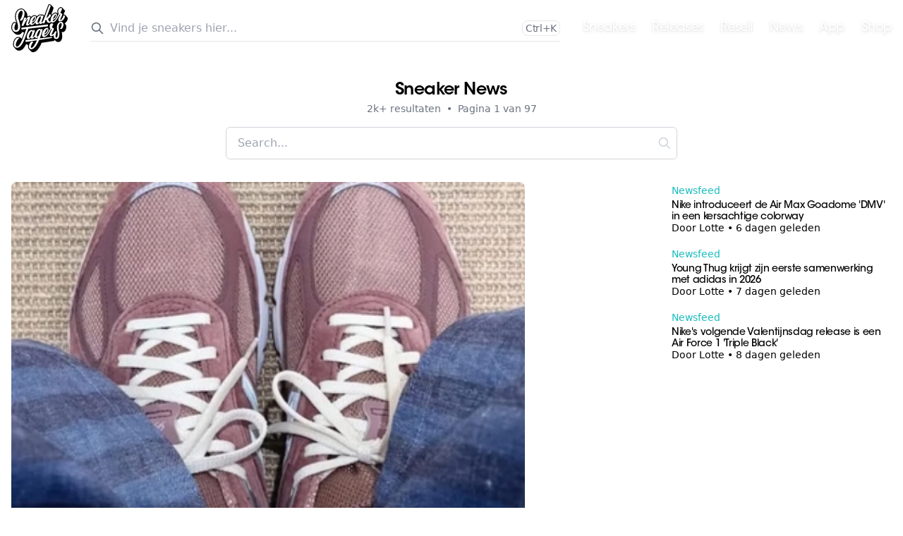

--- FILE ---
content_type: text/html; charset=utf-8
request_url: https://www.sneakerjagers.com/news
body_size: 16846
content:
<!DOCTYPE html><html lang="nl"><head><meta charSet="utf-8"/><meta name="viewport" content="width=device-width"/><link rel="apple-touch-icon" sizes="180x180" href="/apple-touch-icon.png?v=vMgGMmlnBk"/><link rel="icon" type="image/png" sizes="32x32" href="/favicon-32x32.png?v=vMgGMmlnBk"/><link rel="icon" type="image/png" sizes="16x16" href="/favicon-16x16.png?v=vMgGMmlnBk"/><link rel="manifest" href="/site.webmanifest?v=vMgGMmlnBk"/><link rel="mask-icon" href="/safari-pinned-tab.svg?v=vMgGMmlnBk" color="#00aba9"/><link rel="shortcut icon" href="/favicon.ico?v=vMgGMmlnBk"/><meta name="apple-mobile-web-app-title" content="Sneakerjagers"/><meta name="application-name" content="Sneakerjagers"/><meta name="msapplication-TileColor" content="#00aba9"/><meta name="theme-color" content="#ffffff"/><link rel="preload" href="/sneakerjagers.svg" as="image" fetchpriority="high"/><title>Sneaker Nieuws | Sneaker Blog | Sneakerjagers</title><meta name="description" content="Blijf op de hoogte van het laatste sneakernieuws in ons sneakerblog - Updates over sneaker releases &amp; collabs, sneaker styling, sneaker geschiedenis &amp; meer!"/><meta name="robots" content="index, follow, max-snippet:-1, max-image-preview:large, max-video-preview:-1"/><link rel="canonical" href="https://www.sneakerjagers.com/news"/><meta property="og:locale" content="nl_NL"/><meta property="og:type" content="article"/><meta property="og:title" content="Sneaker Nieuws | Sneaker Blog | Sneakerjagers"/><meta property="og:description" content="Blijf op de hoogte van het laatste sneakernieuws in ons sneakerblog - Updates over sneaker releases &amp; collabs, sneaker styling, sneaker geschiedenis &amp; meer!"/><meta property="og:url" content="https://www.sneakerjagers.com/news"/><meta property="og:site_name" content="Sneakerjagers"/><meta property="article:publisher" content="https://www.facebook.com/sneakerjagers"/><meta property="article:modified_time" content="2025-10-02T13:02:08+00:00"/><meta name="twitter:card" content="summary_large_image"/><meta name="twitter:site" content="@sneakerjagers"/><meta name="twitter:label1" content="Geschatte leestijd"/><meta name="twitter:data1" content="1 minuut"/><script type="application/ld+json" class="yoast-schema-graph">{"@context":"https://schema.org","@graph":[{"@type":["WebPage","CollectionPage"],"@id":"https://www.sneakerjagers.com/news","url":"https://www.sneakerjagers.com/news","name":"Sneaker Nieuws | Sneaker Blog | Sneakerjagers","isPartOf":{"@id":"https://www.sneakerjagers.com/#website"},"datePublished":"2023-03-30T12:06:27+00:00","dateModified":"2025-10-02T13:02:08+00:00","description":"Blijf op de hoogte van het laatste sneakernieuws in ons sneakerblog - Updates over sneaker releases & collabs, sneaker styling, sneaker geschiedenis & meer!","inLanguage":"nl-NL"},{"@type":"WebSite","@id":"https://www.sneakerjagers.com/#website","url":"https://www.sneakerjagers.com/","name":"Sneakerjagers","description":"","publisher":{"@id":"https://www.sneakerjagers.com/#organization"},"potentialAction":[{"@type":"SearchAction","target":{"@type":"EntryPoint","urlTemplate":"https://www.sneakerjagers.com/sneakers/search?query={search_term_string}"},"query-input":"required name=search_term_string"}],"inLanguage":"nl-NL"},{"@type":"Organization","@id":"https://www.sneakerjagers.com/#organization","name":"Sneakerjagers","url":"https://www.sneakerjagers.com/","logo":{"@type":"ImageObject","inLanguage":"nl-NL","@id":"https://www.sneakerjagers.com/#/schema/logo/image/","url":"https://static.sneakerjagers.com/news/nl/2017/09/sneakerjagers-1.png","contentUrl":"https://static.sneakerjagers.com/news/nl/2017/09/sneakerjagers-1.png","width":512,"height":434,"caption":"Sneakerjagers"},"image":{"@id":"https://www.sneakerjagers.com/#/schema/logo/image/"},"sameAs":["https://www.facebook.com/sneakerjagers","https://x.com/sneakerjagers"]}]}</script><meta name="next-head-count" content="30"/><link rel="preload" href="/_next/static/css/e6098cb1129d73b2.css" as="style"/><link rel="stylesheet" href="/_next/static/css/e6098cb1129d73b2.css" data-n-g=""/><noscript data-n-css=""></noscript><script defer="" nomodule="" src="/_next/static/chunks/polyfills-42372ed130431b0a.js"></script><script src="/_next/static/chunks/webpack-dd8919a572f3efbe.js" defer=""></script><script src="/_next/static/chunks/framework-945b357d4a851f4b.js" defer=""></script><script src="/_next/static/chunks/main-95752c2af6632d7b.js" defer=""></script><script src="/_next/static/chunks/pages/_app-f2e44d2c98b03d93.js" defer=""></script><script src="/_next/static/chunks/5935-8159fb7897fd2d7b.js" defer=""></script><script src="/_next/static/chunks/6535-80175cc4859bf5cb.js" defer=""></script><script src="/_next/static/chunks/5204-41eabd98f25590c9.js" defer=""></script><script src="/_next/static/chunks/8593-7c9b45ad053c567c.js" defer=""></script><script src="/_next/static/chunks/pages/news/%5B%5B...slug%5D%5D-2f3f77850b83aad5.js" defer=""></script><script src="/_next/static/DCcg86xgZBSMDN6v0_V7c/_buildManifest.js" defer=""></script><script src="/_next/static/DCcg86xgZBSMDN6v0_V7c/_ssgManifest.js" defer=""></script></head><body><div id="__next"><a href="#content" class="sr-only left-2 top-2 z-50 rounded bg-gray-100 focus:not-sr-only focus:absolute focus:p-1">Skip to content</a><header class="fixed top-0 z-40 flex h-16 w-full transition duration-200 md:h-20 false false"><div class="container mx-auto flex items-center justify-between"><a class="px-4" href="/"><div class="w-16 md:w-20"><img alt="Sneakerjagers Logo" fetchpriority="high" width="80" height="68" decoding="async" data-nimg="1" style="color:transparent;width:100%;height:auto" src="/sneakerjagers.svg"/></div></a><div class="relative false flex-1 space-x-2 py-2 text-gray-500 focus:outline-none md:mx-4"><div class="w-full" data-headlessui-state=""><div class="flex w-full items-center border-b py-1.5"><svg xmlns="http://www.w3.org/2000/svg" fill="none" viewBox="0 0 24 24" stroke-width="2" stroke="currentColor" aria-hidden="true" class="h-5 w-5 flex-shrink-0"><path stroke-linecap="round" stroke-linejoin="round" d="M21 21l-6-6m2-5a7 7 0 11-14 0 7 7 0 0114 0z"></path></svg><input type="text" class="z-50 line-clamp-1 w-full border-0 bg-transparent p-0 px-2 focus:outline-none focus:ring-0" placeholder="Vind je sneakers hier..." name="query" spellcheck="false" autoCorrect="off" autoComplete="off" autoCapitalize="off" value=""/><span class="hidden cursor-default rounded-lg border bg-white px-1 text-sm tracking-tight md:inline">Ctrl+<!-- -->K</span></div></div><div hidden="" style="position:fixed;top:1px;left:1px;width:1px;height:0;padding:0;margin:-1px;overflow:hidden;clip:rect(0, 0, 0, 0);white-space:nowrap;border-width:0;display:none"></div></div><ul class="hidden items-center justify-center space-x-6 px-4 font-brand text-lg tracking-tight lg:flex"><li><a class="text-white drop-shadow border-b-2 border-transparent hover:border-primary-500" href="/sneakers">Sneakers</a></li><li><a class="text-white drop-shadow border-b-2 border-transparent hover:border-primary-500" href="/releases">Releases</a></li><li><a class="text-white drop-shadow border-b-2 border-transparent hover:border-primary-500" href="/sneakers/search?filter=resell">Resell</a></li><li><a class="text-white drop-shadow border-b-2 border-transparent hover:border-primary-500" href="/news">News</a></li><li><a class="text-white drop-shadow border-b-2 border-transparent hover:border-primary-500" href="/download-the-app">App</a></li><li><a target="_blank" class="text-white drop-shadow border-b-2 border-transparent hover:border-primary-500" rel="noopener" href="https://shop.sneakerjagers.com">Shop</a></li></ul><button class="p-4 lg:hidden text-white"><svg xmlns="http://www.w3.org/2000/svg" fill="none" viewBox="0 0 24 24" stroke-width="2" stroke="currentColor" aria-hidden="true" class="h-6 w-6"><path stroke-linecap="round" stroke-linejoin="round" d="M4 6h16M4 12h16M4 18h16"></path></svg><span class="sr-only">Show navigation</span></button></div></header><div class="h-16 md:h-20"></div><main id="content" class=" container mx-auto "><div class="p-8 text-center"><h1 class="font-brand text-2xl font-semibold tracking-tight">Sneaker News</h1><div class="flex flex-col justify-center space-x-2 text-sm text-gray-500 md:flex-row"><span>2k+<span class="pl-1">resultaten</span></span><span class="hidden md:block">•</span><span>Pagina 1 van 97</span></div></div><div class="relative -mt-4 mb-4 flex w-full items-center justify-center px-4 md:px-0"><form class="relative flex w-full items-center md:w-1/2"><input placeholder="Search..." class="relative w-full rounded-md border border-gray-300 px-4 py-2.5 text-gray-600 focus:outline-none"/><svg xmlns="http://www.w3.org/2000/svg" fill="none" viewBox="0 0 24 24" stroke-width="2" stroke="currentColor" aria-hidden="true" class="absolute right-2 h-5 w-5 text-gray-300"><path stroke-linecap="round" stroke-linejoin="round" d="M21 21l-6-6m2-5a7 7 0 11-14 0 7 7 0 0114 0z"></path></svg></form></div><div><div class="container mx-auto md:px-4"><div class="flex h-full flex-col gap-x-6 gap-y-4 md:container md:mx-auto md:flex-row"><div class="flex w-full flex-col gap-y-6 md:w-7/12"><div class="mx-auto px-4 md:container md:px-0 0"><div class="flex w-full items-baseline justify-between bg-white"><h2 class="mb-4 text-xl font-bold lg:text-2xl"></h2></div><div class="grid gap-4"><div class="flex flex-col"><a target="_self" href="/n/ronnie-fieg-teaset-een-volgende-kith-x-new-balance-990v4-release/305405"><div class="aspect-h-2 aspect-w-3 relative mb-3"><img alt="Ronnie Fieg teaset een volgende Kith x New Balance 990v4 release" loading="lazy" decoding="async" data-nimg="fill" class="rounded-lg object-cover" style="position:absolute;height:100%;width:100%;left:0;top:0;right:0;bottom:0;color:transparent" sizes="(max-width: 768px) 100vw, 30vw" srcSet="/_next/image?url=https%3A%2F%2Fstatic.sneakerjagers.com%2Fnews%2Fnl%2F2025%2F12%2FTemplate-afbeeldingen-artikelen-2025-12-30T111307.604.png&amp;w=128&amp;q=100 128w, /_next/image?url=https%3A%2F%2Fstatic.sneakerjagers.com%2Fnews%2Fnl%2F2025%2F12%2FTemplate-afbeeldingen-artikelen-2025-12-30T111307.604.png&amp;w=256&amp;q=100 256w, /_next/image?url=https%3A%2F%2Fstatic.sneakerjagers.com%2Fnews%2Fnl%2F2025%2F12%2FTemplate-afbeeldingen-artikelen-2025-12-30T111307.604.png&amp;w=300&amp;q=100 300w, /_next/image?url=https%3A%2F%2Fstatic.sneakerjagers.com%2Fnews%2Fnl%2F2025%2F12%2FTemplate-afbeeldingen-artikelen-2025-12-30T111307.604.png&amp;w=375&amp;q=100 375w, /_next/image?url=https%3A%2F%2Fstatic.sneakerjagers.com%2Fnews%2Fnl%2F2025%2F12%2FTemplate-afbeeldingen-artikelen-2025-12-30T111307.604.png&amp;w=384&amp;q=100 384w, /_next/image?url=https%3A%2F%2Fstatic.sneakerjagers.com%2Fnews%2Fnl%2F2025%2F12%2FTemplate-afbeeldingen-artikelen-2025-12-30T111307.604.png&amp;w=640&amp;q=100 640w, /_next/image?url=https%3A%2F%2Fstatic.sneakerjagers.com%2Fnews%2Fnl%2F2025%2F12%2FTemplate-afbeeldingen-artikelen-2025-12-30T111307.604.png&amp;w=750&amp;q=100 750w, /_next/image?url=https%3A%2F%2Fstatic.sneakerjagers.com%2Fnews%2Fnl%2F2025%2F12%2FTemplate-afbeeldingen-artikelen-2025-12-30T111307.604.png&amp;w=828&amp;q=100 828w, /_next/image?url=https%3A%2F%2Fstatic.sneakerjagers.com%2Fnews%2Fnl%2F2025%2F12%2FTemplate-afbeeldingen-artikelen-2025-12-30T111307.604.png&amp;w=1080&amp;q=100 1080w, /_next/image?url=https%3A%2F%2Fstatic.sneakerjagers.com%2Fnews%2Fnl%2F2025%2F12%2FTemplate-afbeeldingen-artikelen-2025-12-30T111307.604.png&amp;w=1200&amp;q=100 1200w, /_next/image?url=https%3A%2F%2Fstatic.sneakerjagers.com%2Fnews%2Fnl%2F2025%2F12%2FTemplate-afbeeldingen-artikelen-2025-12-30T111307.604.png&amp;w=1920&amp;q=100 1920w, /_next/image?url=https%3A%2F%2Fstatic.sneakerjagers.com%2Fnews%2Fnl%2F2025%2F12%2FTemplate-afbeeldingen-artikelen-2025-12-30T111307.604.png&amp;w=2048&amp;q=100 2048w, /_next/image?url=https%3A%2F%2Fstatic.sneakerjagers.com%2Fnews%2Fnl%2F2025%2F12%2FTemplate-afbeeldingen-artikelen-2025-12-30T111307.604.png&amp;w=3840&amp;q=100 3840w" src="/_next/image?url=https%3A%2F%2Fstatic.sneakerjagers.com%2Fnews%2Fnl%2F2025%2F12%2FTemplate-afbeeldingen-artikelen-2025-12-30T111307.604.png&amp;w=3840&amp;q=100"/><div class="flex flex-col justify-end space-y-1.5 p-4"></div></div></a><div class="flex-1"><div class="mb-2 text-primary-500"><a target="_self" href="/news/newsfeed">Newsfeed</a></div><a target="_self" href="/n/ronnie-fieg-teaset-een-volgende-kith-x-new-balance-990v4-release/305405"><h3 class="mb-2 pr-4 font-brand text-xl font-medium leading-snug tracking-tight">Ronnie Fieg teaset een volgende Kith x New Balance 990v4 release</h3></a><div class="flex space-x-1 font-light leading-none"><span>Door<!-- --> <a href="/news/lotte">Lotte</a></span><span>•</span><span>5 dagen geleden</span></div></div></div></div></div></div><div class="w-full md:w-5/12"><div class="flex flex-col gap-10"><div class="mx-auto px-4 md:container md:px-0 0"><div class="flex w-full items-baseline justify-between bg-white"><h2 class="mb-4 text-xl font-bold lg:text-2xl"></h2></div><div class="grid -mt-2"><div class="flex"><a target="_self" class="flex w-full gap-x-2 py-2 xl:gap-x-4" href="/n/nike-introduceert-de-air-max-goadome-dmv-in-een-kersachtige-colorway/305393"><div class="w-2/5"><div class="relative aspect-[3/2]"><img alt="Nike introduceert de Air Max Goadome &#x27;DMV&#x27; in een kersachtige colorway" loading="lazy" decoding="async" data-nimg="fill" class="rounded object-cover" style="position:absolute;height:100%;width:100%;left:0;top:0;right:0;bottom:0;color:transparent" sizes="(max-width: 768px) 40vw, 20vw" srcSet="/_next/image?url=https%3A%2F%2Fstatic.sneakerjagers.com%2Fnews%2Fnl%2F2025%2F12%2FTemplate-afbeeldingen-artikelen-2025-12-30T103651.451.png&amp;w=96&amp;q=100 96w, /_next/image?url=https%3A%2F%2Fstatic.sneakerjagers.com%2Fnews%2Fnl%2F2025%2F12%2FTemplate-afbeeldingen-artikelen-2025-12-30T103651.451.png&amp;w=128&amp;q=100 128w, /_next/image?url=https%3A%2F%2Fstatic.sneakerjagers.com%2Fnews%2Fnl%2F2025%2F12%2FTemplate-afbeeldingen-artikelen-2025-12-30T103651.451.png&amp;w=256&amp;q=100 256w, /_next/image?url=https%3A%2F%2Fstatic.sneakerjagers.com%2Fnews%2Fnl%2F2025%2F12%2FTemplate-afbeeldingen-artikelen-2025-12-30T103651.451.png&amp;w=300&amp;q=100 300w, /_next/image?url=https%3A%2F%2Fstatic.sneakerjagers.com%2Fnews%2Fnl%2F2025%2F12%2FTemplate-afbeeldingen-artikelen-2025-12-30T103651.451.png&amp;w=375&amp;q=100 375w, /_next/image?url=https%3A%2F%2Fstatic.sneakerjagers.com%2Fnews%2Fnl%2F2025%2F12%2FTemplate-afbeeldingen-artikelen-2025-12-30T103651.451.png&amp;w=384&amp;q=100 384w, /_next/image?url=https%3A%2F%2Fstatic.sneakerjagers.com%2Fnews%2Fnl%2F2025%2F12%2FTemplate-afbeeldingen-artikelen-2025-12-30T103651.451.png&amp;w=640&amp;q=100 640w, /_next/image?url=https%3A%2F%2Fstatic.sneakerjagers.com%2Fnews%2Fnl%2F2025%2F12%2FTemplate-afbeeldingen-artikelen-2025-12-30T103651.451.png&amp;w=750&amp;q=100 750w, /_next/image?url=https%3A%2F%2Fstatic.sneakerjagers.com%2Fnews%2Fnl%2F2025%2F12%2FTemplate-afbeeldingen-artikelen-2025-12-30T103651.451.png&amp;w=828&amp;q=100 828w, /_next/image?url=https%3A%2F%2Fstatic.sneakerjagers.com%2Fnews%2Fnl%2F2025%2F12%2FTemplate-afbeeldingen-artikelen-2025-12-30T103651.451.png&amp;w=1080&amp;q=100 1080w, /_next/image?url=https%3A%2F%2Fstatic.sneakerjagers.com%2Fnews%2Fnl%2F2025%2F12%2FTemplate-afbeeldingen-artikelen-2025-12-30T103651.451.png&amp;w=1200&amp;q=100 1200w, /_next/image?url=https%3A%2F%2Fstatic.sneakerjagers.com%2Fnews%2Fnl%2F2025%2F12%2FTemplate-afbeeldingen-artikelen-2025-12-30T103651.451.png&amp;w=1920&amp;q=100 1920w, /_next/image?url=https%3A%2F%2Fstatic.sneakerjagers.com%2Fnews%2Fnl%2F2025%2F12%2FTemplate-afbeeldingen-artikelen-2025-12-30T103651.451.png&amp;w=2048&amp;q=100 2048w, /_next/image?url=https%3A%2F%2Fstatic.sneakerjagers.com%2Fnews%2Fnl%2F2025%2F12%2FTemplate-afbeeldingen-artikelen-2025-12-30T103651.451.png&amp;w=3840&amp;q=100 3840w" src="/_next/image?url=https%3A%2F%2Fstatic.sneakerjagers.com%2Fnews%2Fnl%2F2025%2F12%2FTemplate-afbeeldingen-artikelen-2025-12-30T103651.451.png&amp;w=3840&amp;q=100"/><div class="absolute bottom-2 left-2 hidden w-3/5 flex-col justify-end space-y-1.5 lg:flex"></div></div></div><div class="flex h-full w-3/5 flex-col py-0.5"><div class="mb-1 text-xs text-primary-500 md:text-sm">Newsfeed</div><div class="flex-1"><h2 class="flex-1 font-brand text-sm font-medium leading-4 tracking-tight md:text-[10px] md:leading-3 xl:text-sm xl:leading-4">Nike introduceert de Air Max Goadome 'DMV' in een kersachtige colorway</h2></div><div class="flex space-x-1 text-sm font-light leading-none md:hidden xl:flex"><span>Door<!-- --> <!-- -->Lotte</span><span>•</span><span>6 dagen geleden</span></div></div></a></div><div class="flex"><a target="_self" class="flex w-full gap-x-2 py-2 xl:gap-x-4" href="/n/young-thug-krijgt-zijn-eerste-samenwerking-met-adidas-in-2026/305433"><div class="w-2/5"><div class="relative aspect-[3/2]"><img alt="Young Thug krijgt zijn eerste samenwerking met adidas in 2026" loading="lazy" decoding="async" data-nimg="fill" class="rounded object-cover" style="position:absolute;height:100%;width:100%;left:0;top:0;right:0;bottom:0;color:transparent" sizes="(max-width: 768px) 40vw, 20vw" srcSet="/_next/image?url=https%3A%2F%2Fstatic.sneakerjagers.com%2Fnews%2Fnl%2F2025%2F12%2FTemplate-afbeeldingen-artikelen-2025-12-31T103050.248.png&amp;w=96&amp;q=100 96w, /_next/image?url=https%3A%2F%2Fstatic.sneakerjagers.com%2Fnews%2Fnl%2F2025%2F12%2FTemplate-afbeeldingen-artikelen-2025-12-31T103050.248.png&amp;w=128&amp;q=100 128w, /_next/image?url=https%3A%2F%2Fstatic.sneakerjagers.com%2Fnews%2Fnl%2F2025%2F12%2FTemplate-afbeeldingen-artikelen-2025-12-31T103050.248.png&amp;w=256&amp;q=100 256w, /_next/image?url=https%3A%2F%2Fstatic.sneakerjagers.com%2Fnews%2Fnl%2F2025%2F12%2FTemplate-afbeeldingen-artikelen-2025-12-31T103050.248.png&amp;w=300&amp;q=100 300w, /_next/image?url=https%3A%2F%2Fstatic.sneakerjagers.com%2Fnews%2Fnl%2F2025%2F12%2FTemplate-afbeeldingen-artikelen-2025-12-31T103050.248.png&amp;w=375&amp;q=100 375w, /_next/image?url=https%3A%2F%2Fstatic.sneakerjagers.com%2Fnews%2Fnl%2F2025%2F12%2FTemplate-afbeeldingen-artikelen-2025-12-31T103050.248.png&amp;w=384&amp;q=100 384w, /_next/image?url=https%3A%2F%2Fstatic.sneakerjagers.com%2Fnews%2Fnl%2F2025%2F12%2FTemplate-afbeeldingen-artikelen-2025-12-31T103050.248.png&amp;w=640&amp;q=100 640w, /_next/image?url=https%3A%2F%2Fstatic.sneakerjagers.com%2Fnews%2Fnl%2F2025%2F12%2FTemplate-afbeeldingen-artikelen-2025-12-31T103050.248.png&amp;w=750&amp;q=100 750w, /_next/image?url=https%3A%2F%2Fstatic.sneakerjagers.com%2Fnews%2Fnl%2F2025%2F12%2FTemplate-afbeeldingen-artikelen-2025-12-31T103050.248.png&amp;w=828&amp;q=100 828w, /_next/image?url=https%3A%2F%2Fstatic.sneakerjagers.com%2Fnews%2Fnl%2F2025%2F12%2FTemplate-afbeeldingen-artikelen-2025-12-31T103050.248.png&amp;w=1080&amp;q=100 1080w, /_next/image?url=https%3A%2F%2Fstatic.sneakerjagers.com%2Fnews%2Fnl%2F2025%2F12%2FTemplate-afbeeldingen-artikelen-2025-12-31T103050.248.png&amp;w=1200&amp;q=100 1200w, /_next/image?url=https%3A%2F%2Fstatic.sneakerjagers.com%2Fnews%2Fnl%2F2025%2F12%2FTemplate-afbeeldingen-artikelen-2025-12-31T103050.248.png&amp;w=1920&amp;q=100 1920w, /_next/image?url=https%3A%2F%2Fstatic.sneakerjagers.com%2Fnews%2Fnl%2F2025%2F12%2FTemplate-afbeeldingen-artikelen-2025-12-31T103050.248.png&amp;w=2048&amp;q=100 2048w, /_next/image?url=https%3A%2F%2Fstatic.sneakerjagers.com%2Fnews%2Fnl%2F2025%2F12%2FTemplate-afbeeldingen-artikelen-2025-12-31T103050.248.png&amp;w=3840&amp;q=100 3840w" src="/_next/image?url=https%3A%2F%2Fstatic.sneakerjagers.com%2Fnews%2Fnl%2F2025%2F12%2FTemplate-afbeeldingen-artikelen-2025-12-31T103050.248.png&amp;w=3840&amp;q=100"/><div class="absolute bottom-2 left-2 hidden w-3/5 flex-col justify-end space-y-1.5 lg:flex"></div></div></div><div class="flex h-full w-3/5 flex-col py-0.5"><div class="mb-1 text-xs text-primary-500 md:text-sm">Newsfeed</div><div class="flex-1"><h2 class="flex-1 font-brand text-sm font-medium leading-4 tracking-tight md:text-[10px] md:leading-3 xl:text-sm xl:leading-4">Young Thug krijgt zijn eerste samenwerking met adidas in 2026</h2></div><div class="flex space-x-1 text-sm font-light leading-none md:hidden xl:flex"><span>Door<!-- --> <!-- -->Lotte</span><span>•</span><span>7 dagen geleden</span></div></div></a></div><div class="flex"><a target="_self" class="flex w-full gap-x-2 py-2 xl:gap-x-4" href="/n/nikes-volgende-valentijnsdag-release-is-een-air-force-1-triple-black/305380"><div class="w-2/5"><div class="relative aspect-[3/2]"><img alt="Nike&#x27;s volgende Valentijnsdag release is een Air Force 1 &#x27;Triple Black&#x27;" loading="lazy" decoding="async" data-nimg="fill" class="rounded object-cover" style="position:absolute;height:100%;width:100%;left:0;top:0;right:0;bottom:0;color:transparent" sizes="(max-width: 768px) 40vw, 20vw" srcSet="/_next/image?url=https%3A%2F%2Fstatic.sneakerjagers.com%2Fnews%2Fnl%2F2025%2F12%2FTemplate-afbeeldingen-artikelen-2025-12-29T104217.296.png&amp;w=96&amp;q=100 96w, /_next/image?url=https%3A%2F%2Fstatic.sneakerjagers.com%2Fnews%2Fnl%2F2025%2F12%2FTemplate-afbeeldingen-artikelen-2025-12-29T104217.296.png&amp;w=128&amp;q=100 128w, /_next/image?url=https%3A%2F%2Fstatic.sneakerjagers.com%2Fnews%2Fnl%2F2025%2F12%2FTemplate-afbeeldingen-artikelen-2025-12-29T104217.296.png&amp;w=256&amp;q=100 256w, /_next/image?url=https%3A%2F%2Fstatic.sneakerjagers.com%2Fnews%2Fnl%2F2025%2F12%2FTemplate-afbeeldingen-artikelen-2025-12-29T104217.296.png&amp;w=300&amp;q=100 300w, /_next/image?url=https%3A%2F%2Fstatic.sneakerjagers.com%2Fnews%2Fnl%2F2025%2F12%2FTemplate-afbeeldingen-artikelen-2025-12-29T104217.296.png&amp;w=375&amp;q=100 375w, /_next/image?url=https%3A%2F%2Fstatic.sneakerjagers.com%2Fnews%2Fnl%2F2025%2F12%2FTemplate-afbeeldingen-artikelen-2025-12-29T104217.296.png&amp;w=384&amp;q=100 384w, /_next/image?url=https%3A%2F%2Fstatic.sneakerjagers.com%2Fnews%2Fnl%2F2025%2F12%2FTemplate-afbeeldingen-artikelen-2025-12-29T104217.296.png&amp;w=640&amp;q=100 640w, /_next/image?url=https%3A%2F%2Fstatic.sneakerjagers.com%2Fnews%2Fnl%2F2025%2F12%2FTemplate-afbeeldingen-artikelen-2025-12-29T104217.296.png&amp;w=750&amp;q=100 750w, /_next/image?url=https%3A%2F%2Fstatic.sneakerjagers.com%2Fnews%2Fnl%2F2025%2F12%2FTemplate-afbeeldingen-artikelen-2025-12-29T104217.296.png&amp;w=828&amp;q=100 828w, /_next/image?url=https%3A%2F%2Fstatic.sneakerjagers.com%2Fnews%2Fnl%2F2025%2F12%2FTemplate-afbeeldingen-artikelen-2025-12-29T104217.296.png&amp;w=1080&amp;q=100 1080w, /_next/image?url=https%3A%2F%2Fstatic.sneakerjagers.com%2Fnews%2Fnl%2F2025%2F12%2FTemplate-afbeeldingen-artikelen-2025-12-29T104217.296.png&amp;w=1200&amp;q=100 1200w, /_next/image?url=https%3A%2F%2Fstatic.sneakerjagers.com%2Fnews%2Fnl%2F2025%2F12%2FTemplate-afbeeldingen-artikelen-2025-12-29T104217.296.png&amp;w=1920&amp;q=100 1920w, /_next/image?url=https%3A%2F%2Fstatic.sneakerjagers.com%2Fnews%2Fnl%2F2025%2F12%2FTemplate-afbeeldingen-artikelen-2025-12-29T104217.296.png&amp;w=2048&amp;q=100 2048w, /_next/image?url=https%3A%2F%2Fstatic.sneakerjagers.com%2Fnews%2Fnl%2F2025%2F12%2FTemplate-afbeeldingen-artikelen-2025-12-29T104217.296.png&amp;w=3840&amp;q=100 3840w" src="/_next/image?url=https%3A%2F%2Fstatic.sneakerjagers.com%2Fnews%2Fnl%2F2025%2F12%2FTemplate-afbeeldingen-artikelen-2025-12-29T104217.296.png&amp;w=3840&amp;q=100"/><div class="absolute bottom-2 left-2 hidden w-3/5 flex-col justify-end space-y-1.5 lg:flex"></div></div></div><div class="flex h-full w-3/5 flex-col py-0.5"><div class="mb-1 text-xs text-primary-500 md:text-sm">Newsfeed</div><div class="flex-1"><h2 class="flex-1 font-brand text-sm font-medium leading-4 tracking-tight md:text-[10px] md:leading-3 xl:text-sm xl:leading-4">Nike's volgende Valentijnsdag release is een Air Force 1 'Triple Black'</h2></div><div class="flex space-x-1 text-sm font-light leading-none md:hidden xl:flex"><span>Door<!-- --> <!-- -->Lotte</span><span>•</span><span>8 dagen geleden</span></div></div></a></div></div></div></div></div></div></div><div class="px-4 py-12"><div class="aspect-h-3 aspect-w-4 relative md:aspect-h-1"></div></div><div class="container mx-auto md:px-4"><div dir="ltr" data-orientation="horizontal" class="container relative mx-auto w-full"><h2 class="px-4 font-brand text-xl font-medium tracking-tight md:px-0">Trending Nieuws</h2><div role="tablist" aria-orientation="horizontal" class="mt-2 flex items-center justify-start gap-x-2 overflow-x-auto bg-white px-4 scrollbar-none md:px-0 lg:w-fit" tabindex="-1" data-orientation="horizontal" style="outline:none"><h2 class="font-extralight text-gray-400 md:text-xs">Categories:</h2><button type="button" role="tab" aria-selected="true" aria-controls="radix-:Rtavm:-content-Trending Nieuws" data-state="active" id="radix-:Rtavm:-trigger-Trending Nieuws" class="w-full whitespace-nowrap rounded-full px-4 py-2 transition-all duration-300 md:text-sm bg-primary-50/30 font-medium text-primary-500" tabindex="-1" data-orientation="horizontal" data-radix-collection-item="">Trending Nieuws</button><button type="button" role="tab" aria-selected="false" aria-controls="radix-:Rtavm:-content-Editorial" data-state="inactive" id="radix-:Rtavm:-trigger-Editorial" class="w-full whitespace-nowrap rounded-full px-4 py-2 transition-all duration-300 md:text-sm text-gray-600 hover:text-black" tabindex="-1" data-orientation="horizontal" data-radix-collection-item="">Editorial</button><button type="button" role="tab" aria-selected="false" aria-controls="radix-:Rtavm:-content-Sales &amp; Brands" data-state="inactive" id="radix-:Rtavm:-trigger-Sales &amp; Brands" class="w-full whitespace-nowrap rounded-full px-4 py-2 transition-all duration-300 md:text-sm text-gray-600 hover:text-black" tabindex="-1" data-orientation="horizontal" data-radix-collection-item="">Sales &amp; Brands</button></div><div data-state="active" data-orientation="horizontal" role="tabpanel" aria-labelledby="radix-:Rtavm:-trigger-Trending Nieuws" id="radix-:Rtavm:-content-Trending Nieuws" tabindex="0" class="md:px-0" style="animation-duration:0s"><div class="mx-auto px-4 md:container md:px-0 0"><div class="flex w-full items-baseline justify-between bg-white"><h2 class="mb-4 text-xl font-bold lg:text-2xl"></h2></div><div class="grid gap-6 lg:grid-cols-3"><div class="flex flex-col"><a target="_self" href="/n/undefined/66473c62bfa02e1b0546eaf0"><div class="aspect-h-2 aspect-w-3 relative mb-3"><img loading="lazy" decoding="async" data-nimg="fill" class="rounded-lg object-cover" style="position:absolute;height:100%;width:100%;left:0;top:0;right:0;bottom:0;color:transparent" sizes="(max-width: 768px) 100vw, 30vw" srcSet="/_next/image?url=%2Fplaceholder.jpg&amp;w=128&amp;q=100 128w, /_next/image?url=%2Fplaceholder.jpg&amp;w=256&amp;q=100 256w, /_next/image?url=%2Fplaceholder.jpg&amp;w=300&amp;q=100 300w, /_next/image?url=%2Fplaceholder.jpg&amp;w=375&amp;q=100 375w, /_next/image?url=%2Fplaceholder.jpg&amp;w=384&amp;q=100 384w, /_next/image?url=%2Fplaceholder.jpg&amp;w=640&amp;q=100 640w, /_next/image?url=%2Fplaceholder.jpg&amp;w=750&amp;q=100 750w, /_next/image?url=%2Fplaceholder.jpg&amp;w=828&amp;q=100 828w, /_next/image?url=%2Fplaceholder.jpg&amp;w=1080&amp;q=100 1080w, /_next/image?url=%2Fplaceholder.jpg&amp;w=1200&amp;q=100 1200w, /_next/image?url=%2Fplaceholder.jpg&amp;w=1920&amp;q=100 1920w, /_next/image?url=%2Fplaceholder.jpg&amp;w=2048&amp;q=100 2048w, /_next/image?url=%2Fplaceholder.jpg&amp;w=3840&amp;q=100 3840w" src="/_next/image?url=%2Fplaceholder.jpg&amp;w=3840&amp;q=100"/><div class="flex flex-col justify-end space-y-1.5 p-4"></div></div></a><div class="flex-1"><a target="_self" href="/n/undefined/66473c62bfa02e1b0546eaf0"><h3 class="mb-2 pr-4 font-brand text-xl font-medium leading-snug tracking-tight"></h3></a><div class="flex space-x-1 font-light leading-none"><span>Door<!-- --> <a href="/news/undefined"></a></span><span>•</span><span></span></div></div></div><div class="flex flex-col"><a target="_self" href="/n/undefined/66473c77bfa02e1b0546eaf1"><div class="aspect-h-2 aspect-w-3 relative mb-3"><img loading="lazy" decoding="async" data-nimg="fill" class="rounded-lg object-cover" style="position:absolute;height:100%;width:100%;left:0;top:0;right:0;bottom:0;color:transparent" sizes="(max-width: 768px) 100vw, 30vw" srcSet="/_next/image?url=%2Fplaceholder.jpg&amp;w=128&amp;q=100 128w, /_next/image?url=%2Fplaceholder.jpg&amp;w=256&amp;q=100 256w, /_next/image?url=%2Fplaceholder.jpg&amp;w=300&amp;q=100 300w, /_next/image?url=%2Fplaceholder.jpg&amp;w=375&amp;q=100 375w, /_next/image?url=%2Fplaceholder.jpg&amp;w=384&amp;q=100 384w, /_next/image?url=%2Fplaceholder.jpg&amp;w=640&amp;q=100 640w, /_next/image?url=%2Fplaceholder.jpg&amp;w=750&amp;q=100 750w, /_next/image?url=%2Fplaceholder.jpg&amp;w=828&amp;q=100 828w, /_next/image?url=%2Fplaceholder.jpg&amp;w=1080&amp;q=100 1080w, /_next/image?url=%2Fplaceholder.jpg&amp;w=1200&amp;q=100 1200w, /_next/image?url=%2Fplaceholder.jpg&amp;w=1920&amp;q=100 1920w, /_next/image?url=%2Fplaceholder.jpg&amp;w=2048&amp;q=100 2048w, /_next/image?url=%2Fplaceholder.jpg&amp;w=3840&amp;q=100 3840w" src="/_next/image?url=%2Fplaceholder.jpg&amp;w=3840&amp;q=100"/><div class="flex flex-col justify-end space-y-1.5 p-4"></div></div></a><div class="flex-1"><a target="_self" href="/n/undefined/66473c77bfa02e1b0546eaf1"><h3 class="mb-2 pr-4 font-brand text-xl font-medium leading-snug tracking-tight"></h3></a><div class="flex space-x-1 font-light leading-none"><span>Door<!-- --> <a href="/news/undefined"></a></span><span>•</span><span></span></div></div></div><div class="flex flex-col"><a target="_self" href="/n/undefined/664cac25e73ecb3618e95986"><div class="aspect-h-2 aspect-w-3 relative mb-3"><img loading="lazy" decoding="async" data-nimg="fill" class="rounded-lg object-cover" style="position:absolute;height:100%;width:100%;left:0;top:0;right:0;bottom:0;color:transparent" sizes="(max-width: 768px) 100vw, 30vw" srcSet="/_next/image?url=%2Fplaceholder.jpg&amp;w=128&amp;q=100 128w, /_next/image?url=%2Fplaceholder.jpg&amp;w=256&amp;q=100 256w, /_next/image?url=%2Fplaceholder.jpg&amp;w=300&amp;q=100 300w, /_next/image?url=%2Fplaceholder.jpg&amp;w=375&amp;q=100 375w, /_next/image?url=%2Fplaceholder.jpg&amp;w=384&amp;q=100 384w, /_next/image?url=%2Fplaceholder.jpg&amp;w=640&amp;q=100 640w, /_next/image?url=%2Fplaceholder.jpg&amp;w=750&amp;q=100 750w, /_next/image?url=%2Fplaceholder.jpg&amp;w=828&amp;q=100 828w, /_next/image?url=%2Fplaceholder.jpg&amp;w=1080&amp;q=100 1080w, /_next/image?url=%2Fplaceholder.jpg&amp;w=1200&amp;q=100 1200w, /_next/image?url=%2Fplaceholder.jpg&amp;w=1920&amp;q=100 1920w, /_next/image?url=%2Fplaceholder.jpg&amp;w=2048&amp;q=100 2048w, /_next/image?url=%2Fplaceholder.jpg&amp;w=3840&amp;q=100 3840w" src="/_next/image?url=%2Fplaceholder.jpg&amp;w=3840&amp;q=100"/><div class="flex flex-col justify-end space-y-1.5 p-4"></div></div></a><div class="flex-1"><a target="_self" href="/n/undefined/664cac25e73ecb3618e95986"><h3 class="mb-2 pr-4 font-brand text-xl font-medium leading-snug tracking-tight"></h3></a><div class="flex space-x-1 font-light leading-none"><span>Door<!-- --> <a href="/news/undefined"></a></span><span>•</span><span></span></div></div></div><div class="flex flex-col"><a target="_self" href="/n/undefined/664cac35e73ecb3618e95988"><div class="aspect-h-2 aspect-w-3 relative mb-3"><img loading="lazy" decoding="async" data-nimg="fill" class="rounded-lg object-cover" style="position:absolute;height:100%;width:100%;left:0;top:0;right:0;bottom:0;color:transparent" sizes="(max-width: 768px) 100vw, 30vw" srcSet="/_next/image?url=%2Fplaceholder.jpg&amp;w=128&amp;q=100 128w, /_next/image?url=%2Fplaceholder.jpg&amp;w=256&amp;q=100 256w, /_next/image?url=%2Fplaceholder.jpg&amp;w=300&amp;q=100 300w, /_next/image?url=%2Fplaceholder.jpg&amp;w=375&amp;q=100 375w, /_next/image?url=%2Fplaceholder.jpg&amp;w=384&amp;q=100 384w, /_next/image?url=%2Fplaceholder.jpg&amp;w=640&amp;q=100 640w, /_next/image?url=%2Fplaceholder.jpg&amp;w=750&amp;q=100 750w, /_next/image?url=%2Fplaceholder.jpg&amp;w=828&amp;q=100 828w, /_next/image?url=%2Fplaceholder.jpg&amp;w=1080&amp;q=100 1080w, /_next/image?url=%2Fplaceholder.jpg&amp;w=1200&amp;q=100 1200w, /_next/image?url=%2Fplaceholder.jpg&amp;w=1920&amp;q=100 1920w, /_next/image?url=%2Fplaceholder.jpg&amp;w=2048&amp;q=100 2048w, /_next/image?url=%2Fplaceholder.jpg&amp;w=3840&amp;q=100 3840w" src="/_next/image?url=%2Fplaceholder.jpg&amp;w=3840&amp;q=100"/><div class="flex flex-col justify-end space-y-1.5 p-4"></div></div></a><div class="flex-1"><a target="_self" href="/n/undefined/664cac35e73ecb3618e95988"><h3 class="mb-2 pr-4 font-brand text-xl font-medium leading-snug tracking-tight"></h3></a><div class="flex space-x-1 font-light leading-none"><span>Door<!-- --> <a href="/news/undefined"></a></span><span>•</span><span></span></div></div></div><div class="flex flex-col"><a target="_self" href="/n/undefined/667438b362766b7730b7963b"><div class="aspect-h-2 aspect-w-3 relative mb-3"><img loading="lazy" decoding="async" data-nimg="fill" class="rounded-lg object-cover" style="position:absolute;height:100%;width:100%;left:0;top:0;right:0;bottom:0;color:transparent" sizes="(max-width: 768px) 100vw, 30vw" srcSet="/_next/image?url=%2Fplaceholder.jpg&amp;w=128&amp;q=100 128w, /_next/image?url=%2Fplaceholder.jpg&amp;w=256&amp;q=100 256w, /_next/image?url=%2Fplaceholder.jpg&amp;w=300&amp;q=100 300w, /_next/image?url=%2Fplaceholder.jpg&amp;w=375&amp;q=100 375w, /_next/image?url=%2Fplaceholder.jpg&amp;w=384&amp;q=100 384w, /_next/image?url=%2Fplaceholder.jpg&amp;w=640&amp;q=100 640w, /_next/image?url=%2Fplaceholder.jpg&amp;w=750&amp;q=100 750w, /_next/image?url=%2Fplaceholder.jpg&amp;w=828&amp;q=100 828w, /_next/image?url=%2Fplaceholder.jpg&amp;w=1080&amp;q=100 1080w, /_next/image?url=%2Fplaceholder.jpg&amp;w=1200&amp;q=100 1200w, /_next/image?url=%2Fplaceholder.jpg&amp;w=1920&amp;q=100 1920w, /_next/image?url=%2Fplaceholder.jpg&amp;w=2048&amp;q=100 2048w, /_next/image?url=%2Fplaceholder.jpg&amp;w=3840&amp;q=100 3840w" src="/_next/image?url=%2Fplaceholder.jpg&amp;w=3840&amp;q=100"/><div class="flex flex-col justify-end space-y-1.5 p-4"></div></div></a><div class="flex-1"><a target="_self" href="/n/undefined/667438b362766b7730b7963b"><h3 class="mb-2 pr-4 font-brand text-xl font-medium leading-snug tracking-tight"></h3></a><div class="flex space-x-1 font-light leading-none"><span>Door<!-- --> <a href="/news/undefined"></a></span><span>•</span><span></span></div></div></div><div class="flex flex-col"><a target="_self" href="/n/undefined/6672e04462766b7730b7963a"><div class="aspect-h-2 aspect-w-3 relative mb-3"><img loading="lazy" decoding="async" data-nimg="fill" class="rounded-lg object-cover" style="position:absolute;height:100%;width:100%;left:0;top:0;right:0;bottom:0;color:transparent" sizes="(max-width: 768px) 100vw, 30vw" srcSet="/_next/image?url=%2Fplaceholder.jpg&amp;w=128&amp;q=100 128w, /_next/image?url=%2Fplaceholder.jpg&amp;w=256&amp;q=100 256w, /_next/image?url=%2Fplaceholder.jpg&amp;w=300&amp;q=100 300w, /_next/image?url=%2Fplaceholder.jpg&amp;w=375&amp;q=100 375w, /_next/image?url=%2Fplaceholder.jpg&amp;w=384&amp;q=100 384w, /_next/image?url=%2Fplaceholder.jpg&amp;w=640&amp;q=100 640w, /_next/image?url=%2Fplaceholder.jpg&amp;w=750&amp;q=100 750w, /_next/image?url=%2Fplaceholder.jpg&amp;w=828&amp;q=100 828w, /_next/image?url=%2Fplaceholder.jpg&amp;w=1080&amp;q=100 1080w, /_next/image?url=%2Fplaceholder.jpg&amp;w=1200&amp;q=100 1200w, /_next/image?url=%2Fplaceholder.jpg&amp;w=1920&amp;q=100 1920w, /_next/image?url=%2Fplaceholder.jpg&amp;w=2048&amp;q=100 2048w, /_next/image?url=%2Fplaceholder.jpg&amp;w=3840&amp;q=100 3840w" src="/_next/image?url=%2Fplaceholder.jpg&amp;w=3840&amp;q=100"/><div class="flex flex-col justify-end space-y-1.5 p-4"></div></div></a><div class="flex-1"><a target="_self" href="/n/undefined/6672e04462766b7730b7963a"><h3 class="mb-2 pr-4 font-brand text-xl font-medium leading-snug tracking-tight"></h3></a><div class="flex space-x-1 font-light leading-none"><span>Door<!-- --> <a href="/news/undefined"></a></span><span>•</span><span></span></div></div></div></div></div></div></div></div></div><div class="px-4"><h2 class="mb-2 mt-24 font-brand text-xl font-medium tracking-tight">Het laatste nieuws</h2><div class="relative flex flex-col items-start gap-x-12 md:flex-row"><div class="flex flex-col w-full"><div class="mt-12 flex h-screen min-h-full w-full justify-center"><svg aria-hidden="true" class="h-8 w-8 animate-spin fill-primary-500 text-gray-100 dark:text-gray-400" viewBox="0 0 100 101" fill="none" xmlns="http://www.w3.org/2000/svg"><path d="M100 50.5908C100 78.2051 77.6142 100.591 50 100.591C22.3858 100.591 0 78.2051 0 50.5908C0 22.9766 22.3858 0.59082 50 0.59082C77.6142 0.59082 100 22.9766 100 50.5908ZM9.08144 50.5908C9.08144 73.1895 27.4013 91.5094 50 91.5094C72.5987 91.5094 90.9186 73.1895 90.9186 50.5908C90.9186 27.9921 72.5987 9.67226 50 9.67226C27.4013 9.67226 9.08144 27.9921 9.08144 50.5908Z" fill="currentColor"></path><path d="M93.9676 39.0409C96.393 38.4038 97.8624 35.9116 97.0079 33.5539C95.2932 28.8227 92.871 24.3692 89.8167 20.348C85.8452 15.1192 80.8826 10.7238 75.2124 7.41289C69.5422 4.10194 63.2754 1.94025 56.7698 1.05124C51.7666 0.367541 46.6976 0.446843 41.7345 1.27873C39.2613 1.69328 37.813 4.19778 38.4501 6.62326C39.0873 9.04874 41.5694 10.4717 44.0505 10.1071C47.8511 9.54855 51.7191 9.52689 55.5402 10.0491C60.8642 10.7766 65.9928 12.5457 70.6331 15.2552C75.2735 17.9648 79.3347 21.5619 82.5849 25.841C84.9175 28.9121 86.7997 32.2913 88.1811 35.8758C89.083 38.2158 91.5421 39.6781 93.9676 39.0409Z" fill="currentFill"></path></svg></div></div></div></div><div class="container mx-auto flex items-center space-x-8 p-4 justify-between md:mt-6 md:justify-center"><div></div><a class="flex items-center space-x-2 rounded-full bg-gray-100 px-4 py-2 text-sm font-medium" href="/news/page/2"><span>Volgende</span><svg xmlns="http://www.w3.org/2000/svg" fill="none" viewBox="0 0 24 24" stroke-width="2" stroke="currentColor" aria-hidden="true" class="h-5 w-5"><path stroke-linecap="round" stroke-linejoin="round" d="M13 7l5 5m0 0l-5 5m5-5H6"></path></svg></a></div><div class="px-4 py-12"><div class="aspect-h-3 aspect-w-4 relative md:aspect-h-1"></div></div><article class="prose prose-sm max-w-3xl px-4 py-8">
<h2 class="wp-block-heading">Sneaker Blog</h2>



<p>Volg ons sneakerblog voor al het laatste sneakernieuws over aankomende sneakers en sneaker collabs! We houden je op de hoogte van de meest gehypte sneaker releases met onze Where to Cop guides, geïnspireerd met onze sneaker style guides, en geïnformeerd met onze sneaker editorials. Onze sneaker shopping gidsen bevatten de must-see winkels in steden als Parijs, Londen en Tokio waardoor het de ultieme bron is voor sneakerhead toerisme. Vergeet ons niet te volgen op <a href="https://www.instagram.com/sneakerjagers/" target="_blank" rel="noreferrer noopener">Instagram</a>, <a href="https://www.facebook.com/sneakerjagers" target="_blank" rel="noreferrer noopener">Facebook</a> en <a href="https://twitter.com/sneakerjagers" target="_blank" rel="noreferrer noopener">Twitter</a> voor de meest verse sneakercontent, of breng het allemaal naar het puntje van je vinger op de <a href="https://www.sneakerjagers.com/app" target="_blank" rel="noreferrer noopener">Sneakerjagers App</a>!</p>
</article></main><div class="relative mx-auto mb-24 mt-12 max-w-xl rounded-xl px-4 lg:px-0"><div class="flex w-full flex-col items-center justify-center gap-x-6 lg:flex-row"><img alt="Sneakerjagers Logo" loading="lazy" width="100" height="85" decoding="async" data-nimg="1" style="color:transparent;max-width:100%;height:auto" srcSet="/_next/image?url=%2Fsneakerjagers.png&amp;w=128&amp;q=75 1x, /_next/image?url=%2Fsneakerjagers.png&amp;w=256&amp;q=75 2x" src="/_next/image?url=%2Fsneakerjagers.png&amp;w=256&amp;q=75"/><div class="my-6 lg:my-0"><h2 class="text-center font-brand text-3xl font-semibold leading-none tracking-tight lg:text-left">Don&#x27;t miss out.</h2><div class="text-sm font-light text-gray-600">Sign up for our newsletter to stay up to date</div></div></div><form action="https://sneakerjagers.us11.list-manage.com/subscribe/post?u=4930ca212bdef666f8b0fb7cb&amp;id=e89a14f047&amp;f_id=00f9e2e1f0" method="post" target="_blank" class="mx-auto flex overflow-hidden rounded-md shadow lg:mt-6"><input type="hidden" name="tags" value="202"/><input type="email" name="EMAIL" placeholder="Email address" class="flex-1 border-none bg-gray-50 px-4 py-3"/><button type="submit" class="bg-primary-500 px-5 text-sm font-medium text-white duration-300 hover:bg-primary-500/75">Sign up</button></form></div><footer class="bg-black text-white"><div class="container mx-auto flex flex-wrap p-8 md:px-4 md:pt-20"><div class="mb-8 flex w-full items-center justify-between md:mb-0 md:w-1/5 md:flex-col md:items-start md:justify-start"><a href="/"><img alt="Sneakerjagers Logo" loading="lazy" width="100" height="85" decoding="async" data-nimg="1" style="color:transparent;max-width:100%;height:auto" srcSet="/_next/image?url=%2Fsneakerjagers.png&amp;w=128&amp;q=75 1x, /_next/image?url=%2Fsneakerjagers.png&amp;w=256&amp;q=75 2x" src="/_next/image?url=%2Fsneakerjagers.png&amp;w=256&amp;q=75"/></a><div class="grid grid-cols-3 gap-4 md:mt-4"><a target="_blank" rel="noopener" class="hover:text-primary-500" href="https://www.instagram.com/sneakerjagers/"><svg aria-hidden="true" focusable="false" class="h-5 w-5" role="img" xmlns="http://www.w3.org/2000/svg" viewBox="0 0 448 512"><path fill="currentColor" d="M224.1 141c-63.6 0-114.9 51.3-114.9 114.9s51.3 114.9 114.9 114.9S339 319.5 339 255.9 287.7 141 224.1 141zm0 189.6c-41.1 0-74.7-33.5-74.7-74.7s33.5-74.7 74.7-74.7 74.7 33.5 74.7 74.7-33.6 74.7-74.7 74.7zm146.4-194.3c0 14.9-12 26.8-26.8 26.8-14.9 0-26.8-12-26.8-26.8s12-26.8 26.8-26.8 26.8 12 26.8 26.8zm76.1 27.2c-1.7-35.9-9.9-67.7-36.2-93.9-26.2-26.2-58-34.4-93.9-36.2-37-2.1-147.9-2.1-184.9 0-35.8 1.7-67.6 9.9-93.9 36.1s-34.4 58-36.2 93.9c-2.1 37-2.1 147.9 0 184.9 1.7 35.9 9.9 67.7 36.2 93.9s58 34.4 93.9 36.2c37 2.1 147.9 2.1 184.9 0 35.9-1.7 67.7-9.9 93.9-36.2 26.2-26.2 34.4-58 36.2-93.9 2.1-37 2.1-147.8 0-184.8zM398.8 388c-7.8 19.6-22.9 34.7-42.6 42.6-29.5 11.7-99.5 9-132.1 9s-102.7 2.6-132.1-9c-19.6-7.8-34.7-22.9-42.6-42.6-11.7-29.5-9-99.5-9-132.1s-2.6-102.7 9-132.1c7.8-19.6 22.9-34.7 42.6-42.6 29.5-11.7 99.5-9 132.1-9s102.7-2.6 132.1 9c19.6 7.8 34.7 22.9 42.6 42.6 11.7 29.5 9 99.5 9 132.1s2.7 102.7-9 132.1z"></path></svg><span class="sr-only">Instagram</span></a><a target="_blank" rel="noopener" class="hover:text-primary-500" href="https://www.facebook.com/sneakerjagers"><svg aria-hidden="true" focusable="false" data-prefix="fab" data-icon="facebook-f" class="h-5 w-5" role="img" xmlns="http://www.w3.org/2000/svg" viewBox="0 0 320 512"><path fill="currentColor" d="M279.14 288l14.22-92.66h-88.91v-60.13c0-25.35 12.42-50.06 52.24-50.06h40.42V6.26S260.43 0 225.36 0c-73.22 0-121.08 44.38-121.08 124.72v70.62H22.89V288h81.39v224h100.17V288z"></path></svg><span class="sr-only">Facebook</span></a><a target="_blank" rel="noopener" class="hover:text-primary-500" href="https://x.com/sneakerjagers"><svg aria-hidden="true" focusable="false" xmlns="http://www.w3.org/2000/svg" version="1.1" width="24px" height="24px" viewBox="0 0 24 24" fill="currentColor" class="h-5 w-5"><path fill="currentColor" d="M14.095479,10.316482L22.286354,1h-1.940718l-7.115352,8.087682L7.551414,1H1l8.589488,12.231093L1,23h1.940717  l7.509372-8.542861L16.448587,23H23L14.095479,10.316482z M11.436522,13.338465l-0.871624-1.218704l-6.924311-9.68815h2.981339  l5.58978,7.82155l0.867949,1.218704l7.26506,10.166271h-2.981339L11.436522,13.338465z"></path></svg><span class="sr-only">X</span></a><a target="_blank" rel="noopener" class="hover:text-primary-500" href="https://www.youtube.com/c/SneakerjagersNL"><svg aria-hidden="true" focusable="false" class="h-5 w-5" role="img" xmlns="http://www.w3.org/2000/svg" viewBox="0 0 576 512"><path fill="currentColor" d="M549.655 124.083c-6.281-23.65-24.787-42.276-48.284-48.597C458.781 64 288 64 288 64S117.22 64 74.629 75.486c-23.497 6.322-42.003 24.947-48.284 48.597-11.412 42.867-11.412 132.305-11.412 132.305s0 89.438 11.412 132.305c6.281 23.65 24.787 41.5 48.284 47.821C117.22 448 288 448 288 448s170.78 0 213.371-11.486c23.497-6.321 42.003-24.171 48.284-47.821 11.412-42.867 11.412-132.305 11.412-132.305s0-89.438-11.412-132.305zm-317.51 213.508V175.185l142.739 81.205-142.739 81.201z"></path></svg><span class="sr-only">YouTube</span></a><a target="_blank" rel="noopener" class="hover:text-primary-500" href="https://www.tiktok.com/@sneakerjagers"><svg aria-hidden="true" focusable="false" data-prefix="fab" data-icon="tiktok" class="h-5 w-5" role="img" viewBox="0 0 448 512"><path fill="currentColor" d="M448,209.91a210.06,210.06,0,0,1-122.77-39.25V349.38A162.55,162.55,0,1,1,185,188.31V278.2a74.62,74.62,0,1,0,52.23,71.18V0l88,0a121.18,121.18,0,0,0,1.86,22.17h0A122.18,122.18,0,0,0,381,102.39a121.43,121.43,0,0,0,67,20.14Z"></path></svg><span class="sr-only">TikTok</span></a><a target="_blank" rel="noopener" class="hover:text-primary-500" href="https://www.linkedin.com/company/sneakerjagers/posts/"><svg xmlns="http://www.w3.org/2000/svg" width="24" height="24" viewBox="0 0 24 24" fill="currentColor" stroke="currentColor" stroke-width="2" stroke-linecap="round" stroke-linejoin="round" class="lucide lucide-linkedin h-5 w-5"><path d="M16 8a6 6 0 0 1 6 6v7h-4v-7a2 2 0 0 0-2-2 2 2 0 0 0-2 2v7h-4v-7a6 6 0 0 1 6-6z"></path><rect width="4" height="12" x="2" y="9"></rect><circle cx="4" cy="4" r="2"></circle></svg><span class="sr-only">Linkedin</span></a></div></div><div class="mb-8 w-1/2 md:mb-0 md:w-1/5"><div class="mb-2 font-brand font-medium">Quick links</div><ul><li><a class="inline-block py-2 text-sm font-light hover:text-primary-500" href="/sneakers/brands">Merken</a></li><li><a class="inline-block py-2 text-sm font-light hover:text-primary-500" href="/sneakers/models">Modellen</a></li><li><a class="inline-block py-2 text-sm font-light hover:text-primary-500" href="/nike-air-max-day">Nike Air Max Day</a></li><li><a class="inline-block py-2 text-sm font-light hover:text-primary-500" href="/news/sneaker-shopping-guide">Sneaker Shopping Guide</a></li><li><a class="inline-block py-2 text-sm font-light hover:text-primary-500" href="/news/sneaker-sizing-guide">Sneaker Size Guide</a></li><li><a class="inline-block py-2 text-sm font-light hover:text-primary-500" href="/news/sneaker-faq">Sneaker FAQ</a></li></ul></div><div class="mb-8 w-1/2 md:mb-0 md:w-1/5"><div class="mb-2 font-brand font-medium">Company</div><ul><li><a class="inline-block py-2 text-sm font-light hover:text-primary-500" href="/about">Over ons</a></li><li><a class="inline-block py-2 text-sm font-light hover:text-primary-500" href="/jobs">Jobs</a></li><li><a class="inline-block py-2 text-sm font-light hover:text-primary-500" href="/advertising">Adverteren</a></li></ul></div><div class="w-1/2 md:w-1/5"><div class="mb-2 font-brand font-medium">Support</div><ul><li><a class="inline-block py-2 text-sm font-light hover:text-primary-500" href="/contact">Contact</a></li><li><a class="inline-block py-2 text-sm font-light hover:text-primary-500" href="/faq">FAQ</a></li><li><a class="inline-block py-2 text-sm font-light hover:text-primary-500" href="/corporate-social-responsibility-statement">CSR</a></li></ul></div><div class="mt-8 w-full md:mt-0 md:w-1/6"><div class="mb-4 font-brand font-medium">Download de app</div><div class="w-52 space-y-2"><a target="_blank" class="flex items-center space-x-4 rounded-xl border px-4 py-2 font-medium hover:text-primary-500" rel="noopener" href="https://apps.apple.com/nl/app/sneakerjagers/id1446040337"><svg aria-hidden="true" focusable="false" data-prefix="fab" data-icon="apple" class="h-6 w-6" role="img" xmlns="http://www.w3.org/2000/svg" viewBox="0 0 384 512"><path fill="currentColor" d="M318.7 268.7c-.2-36.7 16.4-64.4 50-84.8-18.8-26.9-47.2-41.7-84.7-44.6-35.5-2.8-74.3 20.7-88.5 20.7-15 0-49.4-19.7-76.4-19.7C63.3 141.2 4 184.8 4 273.5q0 39.3 14.4 81.2c12.8 36.7 59 126.7 107.2 125.2 25.2-.6 43-17.9 75.8-17.9 31.8 0 48.3 17.9 76.4 17.9 48.6-.7 90.4-82.5 102.6-119.3-65.2-30.7-61.7-90-61.7-91.9zm-56.6-164.2c27.3-32.4 24.8-61.9 24-72.5-24.1 1.4-52 16.4-67.9 34.9-17.5 19.8-27.8 44.3-25.6 71.9 26.1 2 49.9-11.4 69.5-34.3z"></path></svg><div><div class="text-xs font-light">Download on the</div><div class="font-brand">App Store</div></div></a><a target="_blank" class="flex items-center space-x-4 rounded-xl border px-4 py-2 font-medium hover:text-primary-500" rel="noopener" href="https://play.google.com/store/apps/details?id=nl.sneakerjagers.sneakerjagers"><div class="h-6 w-6"><svg aria-hidden="true" focusable="false" class="mx-auto h-5 w-5" role="img" xmlns="http://www.w3.org/2000/svg" viewBox="0 0 512 512"><path fill="currentColor" d="M325.3 234.3L104.6 13l280.8 161.2-60.1 60.1zM47 0C34 6.8 25.3 19.2 25.3 35.3v441.3c0 16.1 8.7 28.5 21.7 35.3l256.6-256L47 0zm425.2 225.6l-58.9-34.1-65.7 64.5 65.7 64.5 60.1-34.1c18-14.3 18-46.5-1.2-60.8zM104.6 499l280.8-161.2-60.1-60.1L104.6 499z"></path></svg></div><div><div class="text-xs font-light">Get it on</div><div class="font-brand">Google Play</div></div></a></div></div><div class="flex flex-col gap-2 text-xs"><div class="mt-12 max-w-md rounded-lg bg-white/70 p-2 text-xs leading-none tracking-tight text-gray-800"><span class="font-medium">Disclaimer:</span> <!-- -->Als je klikt op links naar de verschillende webshops op deze site en iets koopt, kan Sneakerjagers een commissie ontvangen.</div><div class="font-light">Email:<!-- --> <a rel="nofollow" class="font-brand font-semibold" href="/cdn-cgi/l/email-protection#572422272738252317243932363c32253d36303225247934383a"><span class="__cf_email__" data-cfemail="62111712120d101622110c07030907100803050710114c010d0f">[email&#160;protected]</span></a></div><div class="font-light">Tel. (Whatsapp only):<!-- --> <span class="font-brand font-semibold">+31 6 29993375</span></div><div class="font-light">KVK: <span class="font-brand font-semibold">84026944</span></div><div class="font-light">BTW: <span class="font-brand font-semibold">NL863067761B01</span></div></div></div><div class="container mx-auto flex flex-wrap items-center justify-between space-y-4 px-8 text-xs md:space-x-4 md:space-y-0 md:px-4 md:pb-4"><label for="languageSelect" class="flex w-full items-center space-x-2 rounded border-gray-400 leading-none text-gray-300 md:w-auto"><svg xmlns="http://www.w3.org/2000/svg" id="flag-icon-css-nl" viewBox="0 0 640 480" class="h-3 w-4 rounded-sm"><path fill="#21468b" d="M0 0h640v480H0z"></path><path fill="#fff" d="M0 0h640v320H0z"></path><path fill="#ae1c28" d="M0 0h640v160H0z"></path></svg><div class="sr-only">Change language</div><select class="appearance-none border-0 bg-transparent p-0 text-sm focus:outline-none focus:ring-0" id="languageSelect"><option value="nl" selected="">Dutch</option><option value="de">German</option><option value="en">English</option></select></label><div class="w-full flex-1 font-light md:w-auto">© <!-- -->2026<!-- --> Sneakerjagers —<!-- --> <!-- -->All rights reserved</div><div class="w-full pb-8 md:w-auto md:pb-0"><ul class="flex space-x-4 font-light"><li><a class="hover:text-primary-500" href="/terms">Terms &amp; conditions</a></li><li><a class="hover:text-primary-500" href="/privacy">Privacy policy</a></li></ul></div></div></footer></div><script data-cfasync="false" src="/cdn-cgi/scripts/5c5dd728/cloudflare-static/email-decode.min.js"></script><script id="__NEXT_DATA__" type="application/json">{"props":{"pageProps":{"count":2305,"page":1,"lastPage":97,"hasMorePages":true,"items":[{"id":305484,"name":"HIDDEN.NY toont de eerste beelden van een BAPE STA samenwerking","slug":"hidden-ny-toont-de-eerste-beelden-van-een-bape-sta-samenwerking","author":"Lotte","author_slug":"lotte","sneaker_id":null,"image":{"source":"https://static.sneakerjagers.com/news/nl/2026/01/Template-afbeeldingen-artikelen-2026-01-06T094008.114.png","width":0,"height":0},"categories":[{"name":"Newsfeed","slug":"newsfeed"}],"tags":[{"name":"ASICS","slug":"asics"},{"name":"Bape","slug":"bape"},{"name":"Nike Air Force 1","slug":"nike-air-force-1"}],"created_at":"2026-01-06 13:33:00","updated_at":"2026-01-06 09:40:35","featured_image_label":null,"featured_image_logo":null,"date_formatted":"17 uur geleden","url":"https://www.sneakerjagers.com/n/hidden-ny-toont-de-eerste-beelden-van-een-bape-sta-samenwerking/305484"},{"id":305459,"name":"Action Bronson teaset tweede colorway van de New Balance 1890","slug":"action-bronson-teaset-tweede-colorway-van-de-new-balance-1890","author":"Lotte","author_slug":"lotte","sneaker_id":null,"image":{"source":"https://static.sneakerjagers.com/news/nl/2026/01/Template-afbeeldingen-artikelen-2026-01-05T104802.262.png","width":0,"height":0},"categories":[{"name":"Newsfeed","slug":"newsfeed"}],"tags":[{"name":"New Balance","slug":"new-balance"}],"created_at":"2026-01-06 09:50:07","updated_at":"2026-01-05 10:50:22","featured_image_label":null,"featured_image_logo":null,"date_formatted":"21 uur geleden","url":"https://www.sneakerjagers.com/n/action-bronson-teaset-tweede-colorway-van-de-new-balance-1890/305459"},{"id":305473,"name":"Eerste beelden van een Air Jordan 3 'ACG' sample","slug":"eerste-beelden-van-een-air-jordan-3-acg-sample","author":"Lotte","author_slug":"lotte","sneaker_id":null,"image":{"source":"https://static.sneakerjagers.com/news/nl/2026/01/Template-afbeeldingen-artikelen-2026-01-05T111927.318.png","width":0,"height":0},"categories":[{"name":"Upcoming","slug":"upcoming"}],"tags":[{"name":"Air Jordan","slug":"air-jordan"},{"name":"Air Jordan 3","slug":"air-jordan-3"},{"name":"Air Jordan 4","slug":"air-jordan-4"},{"name":"Collab","slug":"collab"},{"name":"Nike","slug":"nike"},{"name":"Nike SB","slug":"nike-sb"},{"name":"Off-White","slug":"off-white"}],"created_at":"2026-01-05 15:20:00","updated_at":"2026-01-05 11:26:16","featured_image_label":null,"featured_image_logo":null,"date_formatted":"2 dagen geleden","url":"https://www.sneakerjagers.com/n/eerste-beelden-van-een-air-jordan-3-acg-sample/305473"},{"id":305454,"name":"De adidas Superstar Lux 'Made in Italy' is de meest luxueze sneaker van 2026","slug":"de-adidas-superstar-lux-made-in-italy-is-de-meest-luxueze-sneaker-van-2026","author":"Lotte","author_slug":"lotte","sneaker_id":null,"image":{"source":"https://static.sneakerjagers.com/news/nl/2026/01/Template-afbeeldingen-artikelen-2026-01-05T101453.204.png","width":0,"height":0},"categories":[{"name":"Newsfeed","slug":"newsfeed"}],"tags":[{"name":"adidas","slug":"adidas"},{"name":"adidas Superstar","slug":"adidas-superstar"},{"name":"Bape","slug":"bape"},{"name":"CLOT","slug":"clot"}],"created_at":"2026-01-05 09:15:50","updated_at":"2026-01-05 11:33:52","featured_image_label":null,"featured_image_logo":null,"date_formatted":"2 dagen geleden","url":"https://www.sneakerjagers.com/n/de-adidas-superstar-lux-made-in-italy-is-de-meest-luxueze-sneaker-van-2026/305454"},{"id":303917,"name":"De ultieme New Balance FAQ","slug":"de-ultieme-new-balance-faq","author":"Claire","author_slug":"claire","sneaker_id":null,"image":{"source":"https://static.sneakerjagers.com/news/nl/2025/10/nbfaqfi.png","width":0,"height":0},"categories":[{"name":"Sneaker FAQ","slug":"sneaker-faq"}],"tags":[{"name":"Concepts","slug":"concepts"},{"name":"Kith","slug":"kith"},{"name":"New Balance","slug":"new-balance"},{"name":"New Balance 1500","slug":"new-balance-1500"},{"name":"New Balance 1906R","slug":"new-balance-1906r"},{"name":"New Balance 2002","slug":"new-balance-2002"},{"name":"New Balance 327","slug":"new-balance-327"},{"name":"New Balance 530","slug":"new-balance-530"},{"name":"New Balance 550","slug":"new-balance-550"},{"name":"New Balance 574","slug":"new-balance-574"},{"name":"New Balance 990","slug":"new-balance-990"},{"name":"Nike","slug":"nike"},{"name":"Patta","slug":"patta"},{"name":"Reebok","slug":"reebok"}],"created_at":"2026-01-04 14:04:42","updated_at":"2025-12-31 15:08:39","featured_image_label":null,"featured_image_logo":null,"date_formatted":"3 dagen geleden","url":"https://www.sneakerjagers.com/n/de-ultieme-new-balance-faq/303917"},{"id":305405,"name":"Ronnie Fieg teaset een volgende Kith x New Balance 990v4 release","slug":"ronnie-fieg-teaset-een-volgende-kith-x-new-balance-990v4-release","author":"Lotte","author_slug":"lotte","sneaker_id":null,"image":{"source":"https://static.sneakerjagers.com/news/nl/2025/12/Template-afbeeldingen-artikelen-2025-12-30T111307.604.png","width":0,"height":0},"categories":[{"name":"Newsfeed","slug":"newsfeed"}],"tags":[{"name":"Kith","slug":"kith"},{"name":"New Balance","slug":"new-balance"},{"name":"New Balance 990","slug":"new-balance-990"},{"name":"Ronnie Fieg","slug":"ronnie-fieg"}],"created_at":"2026-01-02 10:14:35","updated_at":"2025-12-30 11:14:43","featured_image_label":null,"featured_image_logo":null,"date_formatted":"5 dagen geleden","url":"https://www.sneakerjagers.com/n/ronnie-fieg-teaset-een-volgende-kith-x-new-balance-990v4-release/305405"},{"id":305393,"name":"Nike introduceert de Air Max Goadome 'DMV' in een kersachtige colorway","slug":"nike-introduceert-de-air-max-goadome-dmv-in-een-kersachtige-colorway","author":"Lotte","author_slug":"lotte","sneaker_id":null,"image":{"source":"https://static.sneakerjagers.com/news/nl/2025/12/Template-afbeeldingen-artikelen-2025-12-30T103651.451.png","width":0,"height":0},"categories":[{"name":"Newsfeed","slug":"newsfeed"}],"tags":[{"name":"Nike","slug":"nike"},{"name":"Nike Air Max","slug":"nike-air-max"}],"created_at":"2026-01-01 09:37:26","updated_at":"2025-12-31 09:11:38","featured_image_label":null,"featured_image_logo":null,"date_formatted":"6 dagen geleden","url":"https://www.sneakerjagers.com/n/nike-introduceert-de-air-max-goadome-dmv-in-een-kersachtige-colorway/305393"},{"id":305433,"name":"Young Thug krijgt zijn eerste samenwerking met adidas in 2026","slug":"young-thug-krijgt-zijn-eerste-samenwerking-met-adidas-in-2026","author":"Lotte","author_slug":"lotte","sneaker_id":null,"image":{"source":"https://static.sneakerjagers.com/news/nl/2025/12/Template-afbeeldingen-artikelen-2025-12-31T103050.248.png","width":0,"height":0},"categories":[{"name":"Newsfeed","slug":"newsfeed"}],"tags":[{"name":"adidas","slug":"adidas"},{"name":"adidas Superstar","slug":"adidas-superstar"}],"created_at":"2025-12-31 09:39:38","updated_at":"2025-12-31 10:39:39","featured_image_label":null,"featured_image_logo":null,"date_formatted":"7 dagen geleden","url":"https://www.sneakerjagers.com/n/young-thug-krijgt-zijn-eerste-samenwerking-met-adidas-in-2026/305433"},{"id":305380,"name":"Nike's volgende Valentijnsdag release is een Air Force 1 'Triple Black'","slug":"nikes-volgende-valentijnsdag-release-is-een-air-force-1-triple-black","author":"Lotte","author_slug":"lotte","sneaker_id":null,"image":{"source":"https://static.sneakerjagers.com/news/nl/2025/12/Template-afbeeldingen-artikelen-2025-12-29T104217.296.png","width":0,"height":0},"categories":[{"name":"Newsfeed","slug":"newsfeed"}],"tags":[{"name":"Air Jordan","slug":"air-jordan"},{"name":"Air Jordan 4","slug":"air-jordan-4"},{"name":"Nike","slug":"nike"},{"name":"Nike Air Force 1","slug":"nike-air-force-1"},{"name":"Nike Air Max","slug":"nike-air-max"},{"name":"Nike Air Max 95","slug":"nike-air-max-95"}],"created_at":"2025-12-30 09:31:58","updated_at":"2025-12-29 10:42:46","featured_image_label":null,"featured_image_logo":null,"date_formatted":"8 dagen geleden","url":"https://www.sneakerjagers.com/n/nikes-volgende-valentijnsdag-release-is-een-air-force-1-triple-black/305380"},{"id":305372,"name":"Salehe Bembury komt met een volgende New Balance release","slug":"salehe-bembury-komt-met-een-volgende-new-balance-release","author":"Lotte","author_slug":"lotte","sneaker_id":null,"image":{"source":"https://static.sneakerjagers.com/news/nl/2025/12/Template-afbeeldingen-artikelen-2025-12-29T101337.057.png","width":0,"height":0},"categories":[{"name":"Newsfeed","slug":"newsfeed"}],"tags":[{"name":"adidas Yeezy","slug":"adidas-yeezy"},{"name":"Crocs","slug":"crocs"},{"name":"New Balance","slug":"new-balance"},{"name":"New Balance 990","slug":"new-balance-990"},{"name":"Puma","slug":"puma"},{"name":"Valentino","slug":"valentino"},{"name":"Versace","slug":"versace"}],"created_at":"2025-12-29 09:15:51","updated_at":"2025-12-29 10:15:51","featured_image_label":null,"featured_image_logo":null,"date_formatted":"9 dagen geleden","url":"https://www.sneakerjagers.com/n/salehe-bembury-komt-met-een-volgende-new-balance-release/305372"},{"id":269086,"name":"Profiteer van hoge kortingen in de Nike End of Season sale","slug":"de-nike-end-of-season-sale-is-van-start-gegaan","author":"Lotte","author_slug":"lotte","sneaker_id":null,"image":{"source":"https://static.sneakerjagers.com/news/nl/2025/06/Below-Retail-7-scaled.jpg","width":0,"height":0},"categories":[{"name":"Brand","slug":"brand"}],"tags":[{"name":"END. Clothing","slug":"end-clothing"},{"name":"Nike","slug":"nike"},{"name":"Nike Air Force 1","slug":"nike-air-force-1"},{"name":"Nike Air Max","slug":"nike-air-max"},{"name":"Nike Air Max 1","slug":"nike-air-max-1"},{"name":"Nike Dunk","slug":"nike-dunk"},{"name":"sale guide","slug":"sale-guide"}],"created_at":"2025-12-29 08:10:00","updated_at":"2025-12-29 11:47:39","featured_image_label":null,"featured_image_logo":null,"date_formatted":"9 dagen geleden","url":"https://www.sneakerjagers.com/n/de-nike-end-of-season-sale-is-van-start-gegaan/269086"},{"id":303834,"name":"De ultieme Air Jordan 11 FAQ","slug":"de-ultieme-air-jordan-11-faq","author":"Claire","author_slug":"claire","sneaker_id":null,"image":{"source":"https://static.sneakerjagers.com/news/nl/2025/12/Template-afbeeldingen-artikelen-2025-12-23T134749.922.png","width":0,"height":0},"categories":[{"name":"Sneaker FAQ","slug":"sneaker-faq"}],"tags":[{"name":"Air Jordan","slug":"air-jordan"},{"name":"Air Jordan 11","slug":"air-jordan-11"}],"created_at":"2025-12-28 12:45:54","updated_at":"2025-12-23 13:49:44","featured_image_label":null,"featured_image_logo":null,"date_formatted":"10 dagen geleden","url":"https://www.sneakerjagers.com/n/de-ultieme-air-jordan-11-faq/303834"},{"id":305369,"name":"LEGO en Nike breiden hun samenwerking uit met de Air Max 95 'Neon'","slug":"lego-en-nike-breiden-hun-samenwerking-uit-met-de-air-max-95-neon","author":"Lotte","author_slug":"lotte","sneaker_id":null,"image":{"source":"https://static.sneakerjagers.com/news/nl/2025/12/Template-afbeeldingen-artikelen-2025-12-24T094153.386.png","width":0,"height":0},"categories":[{"name":"Newsfeed","slug":"newsfeed"}],"tags":[{"name":"Nike","slug":"nike"},{"name":"Nike Air Max","slug":"nike-air-max"},{"name":"Nike Air Max 90","slug":"nike-air-max-90"},{"name":"Nike Air Max 95","slug":"nike-air-max-95"}],"created_at":"2025-12-27 08:42:03","updated_at":"2025-12-24 09:42:11","featured_image_label":null,"featured_image_logo":null,"date_formatted":"11 dagen geleden","url":"https://www.sneakerjagers.com/n/lego-en-nike-breiden-hun-samenwerking-uit-met-de-air-max-95-neon/305369"},{"id":305357,"name":"HAL STUDIOS debuteert de ASICS GEL-NYC 2.0","slug":"hal-studios-debuteert-de-asics-gel-nyc-2-0","author":"Lotte","author_slug":"lotte","sneaker_id":null,"image":{"source":"https://static.sneakerjagers.com/news/nl/2025/12/Template-afbeeldingen-artikelen-2025-12-23T134329.808.png","width":0,"height":0},"categories":[{"name":"Upcoming","slug":"upcoming"}],"tags":[{"name":"ASICS","slug":"asics"},{"name":"ASICS Gel-1130","slug":"asics-gel-1130"},{"name":"ASICS Gel-Kayano","slug":"asics-gel-kayano"},{"name":"ASICS Gel-NYC","slug":"asics-gel-nyc"}],"created_at":"2025-12-26 12:40:24","updated_at":"2025-12-23 13:45:33","featured_image_label":null,"featured_image_logo":null,"date_formatted":"12 dagen geleden","url":"https://www.sneakerjagers.com/n/hal-studios-debuteert-de-asics-gel-nyc-2-0/305357"},{"id":305348,"name":"Swarovski's Air Jordan 1 High release heeft een retailprijs van $1.000","slug":"swarovskis-air-jordan-1-high-release-heeft-een-retailprijs-van-1-000","author":"Lotte","author_slug":"lotte","sneaker_id":null,"image":{"source":"https://static.sneakerjagers.com/news/nl/2025/12/Template-afbeeldingen-artikelen-2025-12-23T111529.710.png","width":0,"height":0},"categories":[{"name":"Newsfeed","slug":"newsfeed"}],"tags":[{"name":"Air Jordan","slug":"air-jordan"},{"name":"Air Jordan 1","slug":"air-jordan-1"},{"name":"Nike","slug":"nike"}],"created_at":"2025-12-25 10:01:38","updated_at":"2025-12-23 11:17:21","featured_image_label":null,"featured_image_logo":null,"date_formatted":"13 dagen geleden","url":"https://www.sneakerjagers.com/n/swarovskis-air-jordan-1-high-release-heeft-een-retailprijs-van-1-000/305348"},{"id":305341,"name":"Eerste beelden van een volgende Cactus Plant Flea Market (CPFM) en Nike collab","slug":"eerste-beelden-van-een-volgende-cactus-plant-flea-market-cpfm-en-nike-collab","author":"Lotte","author_slug":"lotte","sneaker_id":null,"image":{"source":"https://static.sneakerjagers.com/news/nl/2025/12/Template-afbeeldingen-artikelen-2025-12-23T105940.501.png","width":0,"height":0},"categories":[{"name":"Newsfeed","slug":"newsfeed"}],"tags":[{"name":"Collab","slug":"collab"},{"name":"Nike","slug":"nike"},{"name":"Nike Air Force 1","slug":"nike-air-force-1"}],"created_at":"2025-12-24 10:54:00","updated_at":"2025-12-23 10:59:49","featured_image_label":null,"featured_image_logo":null,"date_formatted":"14 dagen geleden","url":"https://www.sneakerjagers.com/n/eerste-beelden-van-een-volgende-cactus-plant-flea-market-cpfm-en-nike-collab/305341"},{"id":305310,"name":"Nike onthult de Air Max 95 'Valentine’s Day' 2026 release","slug":"nike-onthult-de-air-max-95-valentines-day-2026-release","author":"Lotte","author_slug":"lotte","sneaker_id":null,"image":{"source":"https://static.sneakerjagers.com/news/nl/2025/12/Template-afbeeldingen-artikelen-2025-12-22T102029.082.png","width":0,"height":0},"categories":[{"name":"Newsfeed","slug":"newsfeed"}],"tags":[{"name":"Air Jordan","slug":"air-jordan"},{"name":"Air Jordan 4","slug":"air-jordan-4"},{"name":"Nike","slug":"nike"},{"name":"Nike Air Max","slug":"nike-air-max"},{"name":"Nike Air Max 95","slug":"nike-air-max-95"}],"created_at":"2025-12-23 09:16:01","updated_at":"2025-12-22 10:22:00","featured_image_label":null,"featured_image_logo":null,"date_formatted":"15 dagen geleden","url":"https://www.sneakerjagers.com/n/nike-onthult-de-air-max-95-valentines-day-2026-release/305310"},{"id":305297,"name":"MIYAKE DESIGN STUDIO en ASICS onthullen het 'ISSEY MIYAKE FOOT' project","slug":"miyake-design-studio-en-asics-onthullen-het-issey-miyake-foot-project","author":"Lotte","author_slug":"lotte","sneaker_id":null,"image":{"source":"https://static.sneakerjagers.com/news/nl/2025/12/Template-afbeeldingen-artikelen-2025-12-22T095352.852.png","width":0,"height":0},"categories":[{"name":"Newsfeed","slug":"newsfeed"}],"tags":[{"name":"ASICS","slug":"asics"},{"name":"Collab","slug":"collab"}],"created_at":"2025-12-22 14:54:00","updated_at":"2025-12-22 09:54:10","featured_image_label":null,"featured_image_logo":null,"date_formatted":"16 dagen geleden","url":"https://www.sneakerjagers.com/n/miyake-design-studio-en-asics-onthullen-het-issey-miyake-foot-project/305297"},{"id":301578,"name":"De PUMA Speedcat Wedge is Isabel Marant-approved","slug":"de-puma-speedcat-wedge-is-isabel-marant-approved","author":"Lotte","author_slug":"lotte","sneaker_id":"669992","image":{"source":"https://static.sneakerjagers.com/news/nl/2025/08/isabel-marant-puma.png","width":0,"height":0},"categories":[{"name":"Newsfeed","slug":"newsfeed"}],"tags":[{"name":"Balenciaga","slug":"balenciaga"},{"name":"Puma","slug":"puma"},{"name":"PUMA Speedcat","slug":"puma-speedcat"}],"created_at":"2025-12-22 08:30:58","updated_at":"2025-12-22 09:32:17","featured_image_label":null,"featured_image_logo":null,"date_formatted":"16 dagen geleden","url":"https://www.sneakerjagers.com/n/de-puma-speedcat-wedge-is-isabel-marant-approved/301578"},{"id":303921,"name":"De ultieme Timberland FAQ","slug":"de-ultieme-timberland-faq","author":"Claire","author_slug":"claire","sneaker_id":null,"image":{"source":"https://static.sneakerjagers.com/news/nl/2025/10/Template-afbeeldingen-artikelen-2025-12-19T151741.989.png","width":0,"height":0},"categories":[{"name":"Sneaker FAQ","slug":"sneaker-faq"}],"tags":[{"name":"Timberland","slug":"timberland"}],"created_at":"2025-12-21 14:17:52","updated_at":"2025-12-19 15:17:53","featured_image_label":null,"featured_image_logo":null,"date_formatted":"17 dagen geleden","url":"https://www.sneakerjagers.com/n/de-ultieme-timberland-faq/303921"},{"id":305267,"name":"Nee, dit is geen fabrieksfout: Nike onthult een EKIN-exclusieve Air Jordan 1 Low","slug":"nee-dit-is-geen-fabrieksfout-nike-onthult-een-ekin-exclusieve-air-jordan-1-low","author":"Lotte","author_slug":"lotte","sneaker_id":null,"image":{"source":"https://static.sneakerjagers.com/news/nl/2025/12/Template-afbeeldingen-artikelen-2025-12-19T095705.240.png","width":0,"height":0},"categories":[{"name":"Newsfeed","slug":"newsfeed"}],"tags":[{"name":"Air Jordan","slug":"air-jordan"},{"name":"Air Jordan 1","slug":"air-jordan-1"},{"name":"Nike","slug":"nike"}],"created_at":"2025-12-20 11:38:00","updated_at":"2025-12-19 10:39:49","featured_image_label":null,"featured_image_logo":null,"date_formatted":"18 dagen geleden","url":"https://www.sneakerjagers.com/n/nee-dit-is-geen-fabrieksfout-nike-onthult-een-ekin-exclusieve-air-jordan-1-low/305267"},{"id":305249,"name":"Kees de Koning te gast in de Tim en Tom Sneaker Podcast – EP. 124","slug":"kees-de-koning-te-gast-in-de-tim-en-tom-sneaker-podcast-ep-124","author":"Lotte","author_slug":"lotte","sneaker_id":null,"image":{"source":"https://static.sneakerjagers.com/news/nl/2025/12/Template-afbeeldingen-artikelen-2025-12-18T161310.901.png","width":0,"height":0},"categories":[{"name":"Watch","slug":"watch"}],"tags":[{"name":"Podcast","slug":"podcast"}],"created_at":"2025-12-19 15:00:00","updated_at":"2025-12-19 16:26:36","featured_image_label":null,"featured_image_logo":null,"date_formatted":"19 dagen geleden","url":"https://www.sneakerjagers.com/n/kees-de-koning-te-gast-in-de-tim-en-tom-sneaker-podcast-ep-124/305249"},{"id":305277,"name":"De Basketcase x New Balance 204L 'Pine Valley' is hier","slug":"de-basketcase-x-new-balance-204l-pine-valley-is-hier","author":"Lotte","author_slug":"lotte","sneaker_id":null,"image":{"source":"https://static.sneakerjagers.com/news/nl/2025/12/Template-afbeeldingen-artikelen-2025-12-19T102825.203.png","width":0,"height":0},"categories":[{"name":"Upcoming","slug":"upcoming"}],"tags":[{"name":"New Balance","slug":"new-balance"}],"created_at":"2025-12-19 09:30:56","updated_at":"2025-12-19 10:34:49","featured_image_label":null,"featured_image_logo":null,"date_formatted":"19 dagen geleden","url":"https://www.sneakerjagers.com/n/de-basketcase-x-new-balance-204l-pine-valley-is-hier/305277"},{"id":305223,"name":"Nike Air Max 90 'Infrared' maakt comeback in een bijzondere 3M-uitvoering","slug":"nike-air-max-90-infrared-maakt-comeback-in-een-bijzondere-3m-uitvoering","author":"Dion","author_slug":"dion","sneaker_id":"671643","image":{"source":"https://static.sneakerjagers.com/news/nl/2025/12/Infrared-Air-Max-90.jpg","width":0,"height":0},"categories":[{"name":"Newsfeed","slug":"newsfeed"}],"tags":[{"name":"Nike","slug":"nike"},{"name":"Nike Air Max","slug":"nike-air-max"},{"name":"Nike Air Max 90","slug":"nike-air-max-90"}],"created_at":"2025-12-18 14:22:00","updated_at":"2025-12-18 15:30:52","featured_image_label":null,"featured_image_logo":null,"date_formatted":"20 dagen geleden","url":"https://www.sneakerjagers.com/n/nike-air-max-90-infrared-maakt-comeback-in-een-bijzondere-3m-uitvoering/305223"}],"query":{"locale":"nl","page":1},"author":null,"before":[{"content":[{"title":"","style":"grid-large","locale":"nl","render":"server","posts":[{"id":305405,"name":"Ronnie Fieg teaset een volgende Kith x New Balance 990v4 release","slug":"ronnie-fieg-teaset-een-volgende-kith-x-new-balance-990v4-release","author":"Lotte","author_slug":"lotte","sneaker_id":null,"image":{"source":"https://static.sneakerjagers.com/news/nl/2025/12/Template-afbeeldingen-artikelen-2025-12-30T111307.604.png","width":0,"height":0},"categories":[{"name":"Newsfeed","slug":"newsfeed"}],"tags":[{"name":"Kith","slug":"kith"},{"name":"New Balance","slug":"new-balance"},{"name":"New Balance 990","slug":"new-balance-990"},{"name":"Ronnie Fieg","slug":"ronnie-fieg"}],"created_at":"2026-01-02 10:14:35","updated_at":"2025-12-30 11:14:43","featured_image_label":null,"featured_image_logo":null,"date_formatted":"5 dagen geleden","url":"https://www.sneakerjagers.com/n/ronnie-fieg-teaset-een-volgende-kith-x-new-balance-990v4-release/305405"}],"links":[],"width":"7","id":"664c8666b68650ed3313ce89","blockName":"Main post","blockType":"posts-manual"}],"StickyContent":[{"title":"","style":"list","locale":"nl","render":"server","posts":[{"id":305393,"name":"Nike introduceert de Air Max Goadome 'DMV' in een kersachtige colorway","slug":"nike-introduceert-de-air-max-goadome-dmv-in-een-kersachtige-colorway","author":"Lotte","author_slug":"lotte","sneaker_id":null,"image":{"source":"https://static.sneakerjagers.com/news/nl/2025/12/Template-afbeeldingen-artikelen-2025-12-30T103651.451.png","width":0,"height":0},"categories":[{"name":"Newsfeed","slug":"newsfeed"}],"tags":[{"name":"Nike","slug":"nike"},{"name":"Nike Air Max","slug":"nike-air-max"}],"created_at":"2026-01-01 09:37:26","updated_at":"2025-12-31 09:11:38","featured_image_label":null,"featured_image_logo":null,"date_formatted":"6 dagen geleden","url":"https://www.sneakerjagers.com/n/nike-introduceert-de-air-max-goadome-dmv-in-een-kersachtige-colorway/305393"},{"id":305433,"name":"Young Thug krijgt zijn eerste samenwerking met adidas in 2026","slug":"young-thug-krijgt-zijn-eerste-samenwerking-met-adidas-in-2026","author":"Lotte","author_slug":"lotte","sneaker_id":null,"image":{"source":"https://static.sneakerjagers.com/news/nl/2025/12/Template-afbeeldingen-artikelen-2025-12-31T103050.248.png","width":0,"height":0},"categories":[{"name":"Newsfeed","slug":"newsfeed"}],"tags":[{"name":"adidas","slug":"adidas"},{"name":"adidas Superstar","slug":"adidas-superstar"}],"created_at":"2025-12-31 09:39:38","updated_at":"2025-12-31 10:39:39","featured_image_label":null,"featured_image_logo":null,"date_formatted":"7 dagen geleden","url":"https://www.sneakerjagers.com/n/young-thug-krijgt-zijn-eerste-samenwerking-met-adidas-in-2026/305433"},{"id":305380,"name":"Nike's volgende Valentijnsdag release is een Air Force 1 'Triple Black'","slug":"nikes-volgende-valentijnsdag-release-is-een-air-force-1-triple-black","author":"Lotte","author_slug":"lotte","sneaker_id":null,"image":{"source":"https://static.sneakerjagers.com/news/nl/2025/12/Template-afbeeldingen-artikelen-2025-12-29T104217.296.png","width":0,"height":0},"categories":[{"name":"Newsfeed","slug":"newsfeed"}],"tags":[{"name":"Air Jordan","slug":"air-jordan"},{"name":"Air Jordan 4","slug":"air-jordan-4"},{"name":"Nike","slug":"nike"},{"name":"Nike Air Force 1","slug":"nike-air-force-1"},{"name":"Nike Air Max","slug":"nike-air-max"},{"name":"Nike Air Max 95","slug":"nike-air-max-95"}],"created_at":"2025-12-30 09:31:58","updated_at":"2025-12-29 10:42:46","featured_image_label":null,"featured_image_logo":null,"date_formatted":"8 dagen geleden","url":"https://www.sneakerjagers.com/n/nikes-volgende-valentijnsdag-release-is-een-air-force-1-triple-black/305380"}],"links":[],"width":"5","id":"664c865bb68650ed3313ce88","blockName":"Three highlighted posts","blockType":"posts-manual"}],"id":"66475122bfa02e1b0546eaf7","blockName":"Highlighted news","blockType":"sticky-box-row"}],"after":[{"tab":[{"title":"Trending Nieuws","content":[{"title":"","locale":"nl","render":"client","posts":[{"postId":305372,"id":"66473c62bfa02e1b0546eaf0"},{"postId":303834,"id":"66473c77bfa02e1b0546eaf1"},{"postId":269086,"id":"664cac25e73ecb3618e95986"},{"postId":305369,"id":"664cac35e73ecb3618e95988"},{"postId":305153,"id":"667438b362766b7730b7963b"},{"postId":305357,"id":"6672e04462766b7730b7963a"}],"links":[],"width":"12","id":"66473ababfa02e1b0546eaec","blockName":"Trending Nieuws","blockType":"posts-manual"}],"id":"664739ffbfa02e1b0546eae7"},{"title":"Editorial","content":[{"title":"","locale":"nl","render":"client","posts":[{"postId":291797,"id":"66473ac0bfa02e1b0546eaed"},{"postId":302213,"id":"66473c62bfa02e1b0546eaf0"},{"postId":301691,"id":"66473c77bfa02e1b0546eaf1"}],"links":[],"width":"12","id":"66473ababfa02e1b0546eaec","blockName":"Editorial","blockType":"posts-manual"}],"id":"66474c83bfa02e1b0546eaf3"},{"title":"Sales \u0026 Brands","content":[{"title":"","locale":"nl","render":"client","posts":[{"postId":302977,"id":"66473ac0bfa02e1b0546eaed"},{"postId":303129,"id":"66473c62bfa02e1b0546eaf0"},{"postId":303020,"id":"66473c77bfa02e1b0546eaf1"}],"links":[],"width":"12","id":"66473ababfa02e1b0546eaec","blockName":"Styling / Sales ","blockType":"posts-manual"}],"id":"66474c84bfa02e1b0546eaf5"}],"id":"664739f4bfa02e1b0546eae6","blockName":"Categories","blockType":"tabs","content":[[{"title":"","locale":"nl","render":"client","posts":[{"postId":305372,"id":"66473c62bfa02e1b0546eaf0"},{"postId":303834,"id":"66473c77bfa02e1b0546eaf1"},{"postId":269086,"id":"664cac25e73ecb3618e95986"},{"postId":305369,"id":"664cac35e73ecb3618e95988"},{"postId":305153,"id":"667438b362766b7730b7963b"},{"postId":305357,"id":"6672e04462766b7730b7963a"}],"links":[],"width":"12","id":"66473ababfa02e1b0546eaec","blockName":"Trending Nieuws","blockType":"posts-manual"}],[{"title":"","locale":"nl","render":"client","posts":[{"postId":291797,"id":"66473ac0bfa02e1b0546eaed"},{"postId":302213,"id":"66473c62bfa02e1b0546eaf0"},{"postId":301691,"id":"66473c77bfa02e1b0546eaf1"}],"links":[],"width":"12","id":"66473ababfa02e1b0546eaec","blockName":"Editorial","blockType":"posts-manual"}],[{"title":"","locale":"nl","render":"client","posts":[{"postId":302977,"id":"66473ac0bfa02e1b0546eaed"},{"postId":303129,"id":"66473c62bfa02e1b0546eaf0"},{"postId":303020,"id":"66473c77bfa02e1b0546eaf1"}],"links":[],"width":"12","id":"66473ababfa02e1b0546eaec","blockName":"Styling / Sales ","blockType":"posts-manual"}]]}],"messages":{"common":{"view-more":"Toon meer","supplier":"aanbieder","suppliers":"aanbieders","page-of":"Pagina {page} van {lastPage}","next":"Volgende","previous":"Vorige","close":"Sluiten","apply":"Pas toe","brands":"Merken","models":"Modellen","audiences":"Doelgroep","download":"Download de Sneakerjagers app","colors":"Kleuren","sizes":"Maten","price-range":"Prijsklasse","men":"Mannen","women":"Vrouwen","boys":"Jongens","girls":"Meisjes","babies":"Baby’s","toddlers":"Kleuters","back":"Terug","cancel":"Annuleer","results":"resultaten","results-for":"resultaten voor","no-results":"Geen resultaten","no-results-for":"Geen zoekresultaten voor","along-with":"in combinatie met de","clear":"Verwijder {prop}","search-term":"zoekterm","by":"Door","photo-credits":"Foto credits","posts-by":"Posts door {author}","search-results":"Zoekresultaten","search-results-for":"Zoekresultaten voor:","no-matching-results":"Geen resultaten","no-matching-results-text":"Komt niet overeen met een van onze artikelen. Probeer het opnieuw met een andere zoekopdracht.","load-more":"Laad meer","loading":"Laden","try-again":"Probeer opnieuw","available":"Op voorraad","all":"Alles","upcoming":"Upcoming","resell":"Resell","sold-out":"Uitverkocht","sale":"Sale","discount":"Korting","share":"Deel","ranking":"De nummer \u003cstrong\u003e{ranking}\u003c/strong\u003e meest verkochte sneaker in de categorie \u003cstrong\u003e{type}\u003c/strong\u003e","pageviews":"Vandaag al \u003cstrong\u003e{views}+\u003c/strong\u003e keer bekeken","search-in":"Zoeken in","free-shipping":"Gratis verzending","FOOTDISTRICT-shipping-term":"Gratis verzending bij bestellingen boven de €80 als je ten minste één product uit de FLASH-categorie toevoegt. Gebruik de code SHIP4FREE bij het afrekenen.","read-more-sneaker":"Lees meer over deze sneaker","marquee":"Vier de liefde met elke stap — Ontdek onze Valentine’s Day collectie","discount-code":"voor {discount} korting","popular":"Populair"},"product":{"header":"Productdetails","stylecode":"Stylecode","brand":"Merk","style":"Model","color":"Kleur","more-colors":"Meer kleuren","audience":"Doelgroep","release-date":"Releasedatum","rating":"Beoordeling","recently-viewed":"Onlangs bekeken","added-on":"Gepubliceerd","updated-on":"Bijgewerkt","available-at":"Waar te koop","unavailable-at":"Uitverkocht","created-at":"{date} toegevoegd","select-your-size":"Selecteer je maat","in-stock":"Beschikbaar","all":"Alle","buy-at":"Koop bij {shop}","view-at":"Bekijk bij {shop}","show-more":"Toon meer","show-less":"Toon minder","market-at":"Marktplaatsen","raffles-at":"Raffles","select-size":"Kies je maat","size":"Maat","region":"NL / Euro","votes":"stemmen","buy":"Kopen","from":"Vanaf","view":"Bekijk","view-also":"Misschien vind je dit ook leuk","sign-up":"Inschrijven","available-sizes":"Verkrijgbare maten","expected-in":"Verwacht in {period}","ebay-text":"Wij ontvangen een commissie wanneer je iets koopt via deze link. Dit heeft geen invloed op de prijs die je betaalt.","ebay-url":"https://www.ebay.nl","meta-description":"Koop {name} | {stylecode} | Vind alle aanbieders van jouw maat in onze sneakerzoekmachine, en bekijk andere populaire sneakers","meta-description-sneakers":"Vind alle {title} in jouw maat met de Sneakerjagers sneakerzoekmachine. 🔥 Alle sneakers, alle merken, alle aanbieders verzameld op één site.","meta-description-releases":"Mis geen enkele sneaker release meer met de Sneaker Releasekalender. ⏰ Alle release info van Nike, adidas, Air Jordan, Puma, Reebok, Vans, Converse en meer.","black":"Zwart","white":"Wit","red":"Rood","blue":"Blauw","yellow":"Geel","green":"Groen","pink":"Roze","grey":"Grijs","orange":"Oranje","multicolor":"Multicolor","brown":"Bruin","navy":"Navy","purple":"Paars","beige":"Beige","silver":"Zilver","gold":"Goud","turquoise":"Turquoise","men":"Mannen","women":"Vrouwen","boys":"Jongens","girls":"Meisjes","babies":"Baby’s","toddlers":"Kleuters","notify":"Herinner mij","back-in-stock":"wanneer deze maat weer beschikbaar is","is-sold-out":"is uitverkocht bij","notification-description":"Selecteer een maat en zodra deze weer beschikbaar is, sturen wij jou een email of een sms.","all-sizes-in-stock":"Alle maten zijn beschikbaar. Volg onderstaande link om meteen te kopen.","price-range":"Prijsklasse","retail-price":"Retail prijs","about":"Over de {sneaker}"},"navigation":{"sneakers":"Sneakers","releases":"Releases","news":"News","watch":"Watch","brands":"Merken","models":"Modellen","show-navigation":"Show navigation","about-us":"Over ons","jobs":"Jobs","advertising":"Adverteren","contact-us":"Contact","faq":"FAQ","terms":"Terms \u0026 conditions","privacy":"Privacy policy","rights-reserved":"All rights reserved","sneaker-results":"Sneakers","download-app":"Download de app","instagram-url":"https://www.instagram.com/sneakerjagers/","facebook-url":"https://www.facebook.com/sneakerjagers","disclaimer":"Als je klikt op links naar de verschillende webshops op deze site en iets koopt, kan Sneakerjagers een commissie ontvangen.","popular-brands":"Populaire merken","popular-models":"Populaire modellen","recently-searched":"Recent gezochte sneakers","view":"Bekijk","popular-sneakers":"Populaire sneakers","editorial-guidelines":"Alle content is geschreven aan de hand van onze"},"heading":{"releases":"Upcoming releases","latest-news":"Het laatste nieuws","popular":"Nu populair","stories":"Sneaker stories","upcoming":"Upcoming","related":"Gerelateerde artikelen","out-now":"Out now","expected":"Expected","credits":"Credits","author":"Auteur","resell":"Resell","sold-out":"Sold out","news":"Nieuws","tags":"Tags","updated_at":"Geüpdatet op"},"filters":{"filter":"Filter","close":"Sluiten","apply":"Pas toe","back":"Terug","search":"Zoeken","placeholder":"Vind je sneakers hier...","type-to-filter":"Typ om te zoeken...","reset-this-filter":"Reset deze filter","reset-all-filters":"Reset alle filters","clear-input":"Invoer wissen","sort":"Sorteer","brands":"Merk","models":"Model","audiences":"Doelgroep","colors":"Kleur","sizes":"Maat","price-range":"Prijs","men":"Heren","women":"Dames","boys":"Jongens","girls":"Meisjes","babies":"Baby's","toddlers":"Kleuters","white":"Wit","black":"Zwart","grey":"Grijs","blue":"Blauw","pink":"Roze","multicolor":"Multicolor","beige":"Beige","green":"Groen","red":"Rood","brown":"Bruin","purple":"Paars","yellow":"Geel","navy":"Navy","silver":"Zilver","orange":"Oranje","gold":"Goud","turquoise":"Turquoise"}},"pageTitle":"Sneaker News","yoastHead":"\u003c!-- This site is optimized with the Yoast SEO plugin v23.2 - https://yoast.com/wordpress/plugins/seo/ --\u003e\n\u003ctitle\u003eSneaker Nieuws | Sneaker Blog | Sneakerjagers\u003c/title\u003e\n\u003cmeta name=\"description\" content=\"Blijf op de hoogte van het laatste sneakernieuws in ons sneakerblog - Updates over sneaker releases \u0026amp; collabs, sneaker styling, sneaker geschiedenis \u0026amp; meer!\" /\u003e\n\u003cmeta name=\"robots\" content=\"index, follow, max-snippet:-1, max-image-preview:large, max-video-preview:-1\" /\u003e\n\u003clink rel=\"canonical\" href=\"https://www.sneakerjagers.com/news\" /\u003e\n\u003cmeta property=\"og:locale\" content=\"nl_NL\" /\u003e\n\u003cmeta property=\"og:type\" content=\"article\" /\u003e\n\u003cmeta property=\"og:title\" content=\"Sneaker Nieuws | Sneaker Blog | Sneakerjagers\" /\u003e\n\u003cmeta property=\"og:description\" content=\"Blijf op de hoogte van het laatste sneakernieuws in ons sneakerblog - Updates over sneaker releases \u0026amp; collabs, sneaker styling, sneaker geschiedenis \u0026amp; meer!\" /\u003e\n\u003cmeta property=\"og:url\" content=\"https://www.sneakerjagers.com/news\" /\u003e\n\u003cmeta property=\"og:site_name\" content=\"Sneakerjagers\" /\u003e\n\u003cmeta property=\"article:publisher\" content=\"https://www.facebook.com/sneakerjagers\" /\u003e\n\u003cmeta property=\"article:modified_time\" content=\"2025-10-02T13:02:08+00:00\" /\u003e\n\u003cmeta name=\"twitter:card\" content=\"summary_large_image\" /\u003e\n\u003cmeta name=\"twitter:site\" content=\"@sneakerjagers\" /\u003e\n\u003cmeta name=\"twitter:label1\" content=\"Geschatte leestijd\" /\u003e\n\t\u003cmeta name=\"twitter:data1\" content=\"1 minuut\" /\u003e\n\u003cscript type=\"application/ld+json\" class=\"yoast-schema-graph\"\u003e{\"@context\":\"https://schema.org\",\"@graph\":[{\"@type\":[\"WebPage\",\"CollectionPage\"],\"@id\":\"https://www.sneakerjagers.com/news\",\"url\":\"https://www.sneakerjagers.com/news\",\"name\":\"Sneaker Nieuws | Sneaker Blog | Sneakerjagers\",\"isPartOf\":{\"@id\":\"https://www.sneakerjagers.com/#website\"},\"datePublished\":\"2023-03-30T12:06:27+00:00\",\"dateModified\":\"2025-10-02T13:02:08+00:00\",\"description\":\"Blijf op de hoogte van het laatste sneakernieuws in ons sneakerblog - Updates over sneaker releases \u0026 collabs, sneaker styling, sneaker geschiedenis \u0026 meer!\",\"inLanguage\":\"nl-NL\"},{\"@type\":\"WebSite\",\"@id\":\"https://www.sneakerjagers.com/#website\",\"url\":\"https://www.sneakerjagers.com/\",\"name\":\"Sneakerjagers\",\"description\":\"\",\"publisher\":{\"@id\":\"https://www.sneakerjagers.com/#organization\"},\"potentialAction\":[{\"@type\":\"SearchAction\",\"target\":{\"@type\":\"EntryPoint\",\"urlTemplate\":\"https://www.sneakerjagers.com/sneakers/search?query={search_term_string}\"},\"query-input\":\"required name=search_term_string\"}],\"inLanguage\":\"nl-NL\"},{\"@type\":\"Organization\",\"@id\":\"https://www.sneakerjagers.com/#organization\",\"name\":\"Sneakerjagers\",\"url\":\"https://www.sneakerjagers.com/\",\"logo\":{\"@type\":\"ImageObject\",\"inLanguage\":\"nl-NL\",\"@id\":\"https://www.sneakerjagers.com/#/schema/logo/image/\",\"url\":\"https://static.sneakerjagers.com/news/nl/2017/09/sneakerjagers-1.png\",\"contentUrl\":\"https://static.sneakerjagers.com/news/nl/2017/09/sneakerjagers-1.png\",\"width\":512,\"height\":434,\"caption\":\"Sneakerjagers\"},\"image\":{\"@id\":\"https://www.sneakerjagers.com/#/schema/logo/image/\"},\"sameAs\":[\"https://www.facebook.com/sneakerjagers\",\"https://x.com/sneakerjagers\"]}]}\u003c/script\u003e\n\u003c!-- / Yoast SEO plugin. --\u003e","content":"\n\u003ch2 class=\"wp-block-heading\"\u003eSneaker Blog\u003c/h2\u003e\n\n\n\n\u003cp\u003eVolg ons sneakerblog voor al het laatste sneakernieuws over aankomende sneakers en sneaker collabs! We houden je op de hoogte van de meest gehypte sneaker releases met onze Where to Cop guides, geïnspireerd met onze sneaker style guides, en geïnformeerd met onze sneaker editorials. Onze sneaker shopping gidsen bevatten de must-see winkels in steden als Parijs, Londen en Tokio waardoor het de ultieme bron is voor sneakerhead toerisme. Vergeet ons niet te volgen op \u003ca href=\"https://www.instagram.com/sneakerjagers/\" target=\"_blank\" rel=\"noreferrer noopener\"\u003eInstagram\u003c/a\u003e, \u003ca href=\"https://www.facebook.com/sneakerjagers\" target=\"_blank\" rel=\"noreferrer noopener\"\u003eFacebook\u003c/a\u003e en \u003ca href=\"https://twitter.com/sneakerjagers\" target=\"_blank\" rel=\"noreferrer noopener\"\u003eTwitter\u003c/a\u003e voor de meest verse sneakercontent, of breng het allemaal naar het puntje van je vinger op de \u003ca href=\"https://www.sneakerjagers.com/app\" target=\"_blank\" rel=\"noreferrer noopener\"\u003eSneakerjagers App\u003c/a\u003e!\u003c/p\u003e\n"},"__N_SSG":true},"page":"/news/[[...slug]]","query":{},"buildId":"DCcg86xgZBSMDN6v0_V7c","isFallback":false,"isExperimentalCompile":false,"gsp":true,"locale":"nl","locales":["nl","en-GB","en","de"],"defaultLocale":"nl","scriptLoader":[]}</script><script defer src="https://static.cloudflareinsights.com/beacon.min.js/vcd15cbe7772f49c399c6a5babf22c1241717689176015" integrity="sha512-ZpsOmlRQV6y907TI0dKBHq9Md29nnaEIPlkf84rnaERnq6zvWvPUqr2ft8M1aS28oN72PdrCzSjY4U6VaAw1EQ==" data-cf-beacon='{"version":"2024.11.0","token":"edbf0e2a53e444fe956b971caa99e337","r":1,"server_timing":{"name":{"cfCacheStatus":true,"cfEdge":true,"cfExtPri":true,"cfL4":true,"cfOrigin":true,"cfSpeedBrain":true},"location_startswith":null}}' crossorigin="anonymous"></script>
</body></html>